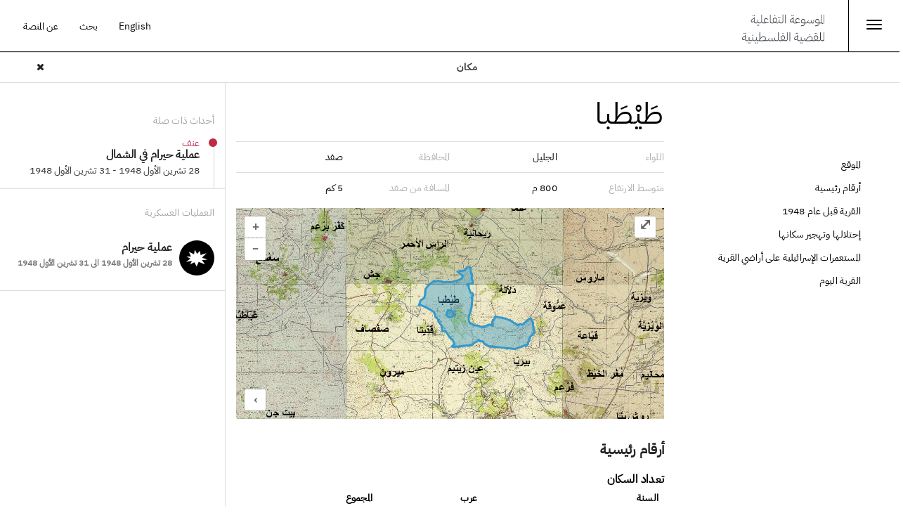

--- FILE ---
content_type: text/html; charset=utf-8
request_url: https://www.palquest.org/ar/place/21944/%D8%B7%D9%8A%D8%B7%D8%A8%D8%A7
body_size: 15808
content:

<!DOCTYPE html>
<html lang="ar" dir="rtl">
<head>
  <link rel="profile" href="https://www.w3.org/1999/xhtml/vocab" />
  <meta charset="utf-8">
  <meta name="viewport" content="width=device-width, initial-scale=1.0, maximum-scale=1.0, user-scalable=no" >
  <meta http-equiv="Content-Type" content="text/html; charset=utf-8" />
<meta name="Generator" content="Drupal 7 (http://drupal.org)" />
<link rel="canonical" href="/ar/place/21944/%D8%B7%D9%8A%D8%B7%D8%A8%D8%A7" />
<link rel="shortlink" href="/ar/node/21944" />
<meta property="og:title" content="طَيْطَبا" />
<meta property="og:site_name" content="الموسوعة التفاعلية للقضية الفلسطينية" />
<meta property="og:image" content="https://www.palquest.org/sites/default/files/Shareing_images/places_page.png" />
<meta property="twitter:image" content="https://www.palquest.org/sites/default/files/Shareing_images/places_page.png" />
<meta property="og:image:url" content="https://www.palquest.org/sites/default/files/Shareing_images/places_page.png" />
<meta property="og:description" content="كانت القرية مبنية على أرض صخرية، فوق ذروة تل بركاني يشرف على وادي طيطبا (أحد فروع وادي وقّاص) إلى الجنوب الشرقي...." />
<meta property="description" content="كانت القرية مبنية على أرض صخرية، فوق ذروة تل بركاني يشرف على وادي طيطبا (أحد فروع وادي وقّاص) إلى الجنوب الشرقي...." />
<meta property="twitter:card" content="summary" />
<meta property="twitter:description" content="كانت القرية مبنية على أرض صخرية، فوق ذروة تل بركاني يشرف على وادي طيطبا (أحد فروع وادي وقّاص) إلى الجنوب الشرقي...." />
<meta property="twitter:title" content="طَيْطَبا" />
<meta property="twitter:site" content="@palmuseum" />
<meta property="twitter:creator" content="@palmuseum" />
  <title>الموسوعة التفاعلية للقضية الفلسطينية | طيطبا</title>
  <link type="text/css" rel="stylesheet" href="https://www.palquest.org/sites/default/files/css/css_woIztW8ifWHtEhGfGXbq1ML4NyjErttubWKldKUHDDE.css" media="all" />
<link type="text/css" rel="stylesheet" href="https://www.palquest.org/sites/default/files/css/css_A0HcHAaHHu0Lx0st7N43zH0aRLeHAUSgOJTyZ-RqZAs.css" media="all" />
<link type="text/css" rel="stylesheet" href="https://www.palquest.org/sites/default/files/css/css_PGbJgHCUCBf4dg7K9Kt8aAwsApndP4GZ9RuToPy3-Fk.css" media="all" />
<link type="text/css" rel="stylesheet" href="https://www.palquest.org/sites/all/modules/popup/popup.css?t7gi3m" media="all" />
<link type="text/css" rel="stylesheet" href="https://cdn.jsdelivr.net/npm/ol@v7.3.0/ol.css" media="all" />
<link type="text/css" rel="stylesheet" href="https://www.palquest.org/sites/default/files/css/css__T2yu26iNiuxQ-3JiFzl7ZXfp17VduwOmiDBskSoVho.css" media="all" />
<link type="text/css" rel="stylesheet" href="https://www.palquest.org/sites/default/files/css/css_FqeE-rbY_KZFYjnXmGdTOCs-WPvCYSkXIQo9r8Z2r0A.css" media="all" />
<link type="text/css" rel="stylesheet" href="https://cdn.jsdelivr.net/npm/bootstrap@3.3.5/dist/css/bootstrap.min.css" media="all" />
<link type="text/css" rel="stylesheet" href="https://cdn.jsdelivr.net/npm/@unicorn-fail/drupal-bootstrap-styles@0.0.2/dist/3.3.1/7.x-3.x/drupal-bootstrap.min.css" media="all" />
<link type="text/css" rel="stylesheet" href="https://www.palquest.org/sites/default/files/css/css_bstkGPdQdFAIN3JFdrBgAHLTUUL4x4lv1jTXGkNHp3c.css" media="all" />
  <!-- HTML5 element support for IE6-8 -->
  <!--[if lt IE 9]>
    <script src="//html5shiv.googlecode.com/svn/trunk/html5.js"></script>
  <![endif]-->
  <script src="https://www.palquest.org/sites/default/files/js/js_s5koNMBdK4BqfHyHNPWCXIL2zD0jFcPyejDZsryApj0.js"></script>
<script src="https://www.palquest.org/sites/default/files/js/js_H9FvM7PFIR-gJxpS5hOdnzwygWU63mxx2XPzTNnMNb4.js"></script>
<script src="https://cdn.jsdelivr.net/npm/bootstrap@3.3.5/dist/js/bootstrap.min.js"></script>
<script src="https://www.palquest.org/sites/default/files/js/js_Tik8PIaz_eQ5I4FMzmjkWoPEs9jKBgTSauo1jgsNa6g.js"></script>
<script src="https://www.palquest.org/sites/default/files/js/js_2c93zCcsGMWKkBLq1CV-3X2XbD3Foefgmn1NhcW4Vuk.js"></script>
<script src="https://www.palquest.org/sites/all/modules/popup/popup.js?t7gi3m"></script>
<script src="https://www.palquest.org/sites/default/files/js/js_Z2yR-oTkUEVac6z-H0Dmz2Ry_mhfUGgCBM7EksW38Bc.js"></script>
<script>(function(i,s,o,g,r,a,m){i["GoogleAnalyticsObject"]=r;i[r]=i[r]||function(){(i[r].q=i[r].q||[]).push(arguments)},i[r].l=1*new Date();a=s.createElement(o),m=s.getElementsByTagName(o)[0];a.async=1;a.src=g;m.parentNode.insertBefore(a,m)})(window,document,"script","https://www.google-analytics.com/analytics.js","ga");ga("create", "UA-225453933-1", {"cookieDomain":"auto"});ga("send", "pageview");</script>
<script src="https://www.palquest.org/sites/default/files/js/js_dvBgXIbnlraOT8y3QJPTj8iMtxb8SizXd1WrLFYL2wI.js"></script>
<script src="https://cdn.jsdelivr.net/npm/ol@v7.3.0/dist/ol.js"></script>
<script src="https://www.palquest.org/sites/default/files/js/js_Qbu0JYU2ZKUkjruZ0zMvrGuvoUmKI3_3LANocDHkg_Q.js"></script>
<script src="https://www.palquest.org/sites/default/files/js/js_xCyLR70HFyCdmHnPN-jaXUiP58EY-7nBQm0w_mapuMk.js"></script>
<script src="https://www.palquest.org/sites/default/files/js/js_Kxh9HlZsffUcCzzZfjUsNjfTxijX7VZtQcukF2wgIhw.js"></script>
<script src="https://www.palquest.org/sites/default/files/js/js_5pJW4yfWseMttdpkEa-UN1BvAYqefcqhBP2vGBZv4Fs.js"></script>
<script>jQuery.extend(Drupal.settings, {"basePath":"\/","pathPrefix":"ar\/","setHasJsCookie":0,"ajaxPageState":{"theme":"journeys","theme_token":"ADodDpNjxjYR9icJ4X6c205rAKWChb1ENFi9OMOv8HA","jquery_version":"1.10","js":{"sites\/all\/themes\/bootstrap.bak\/js\/bootstrap.js":1,"sites\/all\/modules\/jquery_update\/replace\/jquery\/1.10\/jquery.min.js":1,"misc\/jquery-extend-3.4.0.js":1,"misc\/jquery-html-prefilter-3.5.0-backport.js":1,"misc\/jquery.once.js":1,"misc\/drupal.js":1,"sites\/all\/modules\/jquery_update\/replace\/ui\/external\/jquery.cookie.js":1,"sites\/all\/modules\/jquery_update\/replace\/misc\/jquery.form.min.js":1,"sites\/all\/modules\/dialog\/misc\/ajax.js":1,"sites\/all\/modules\/jquery_update\/js\/jquery_update.js":1,"https:\/\/cdn.jsdelivr.net\/npm\/bootstrap@3.3.5\/dist\/js\/bootstrap.min.js":1,"sites\/all\/modules\/extlink\/extlink.js":1,"public:\/\/languages\/ar_vsgUrjc6FUODOceSUQXIrLqE2eUcoKY-FzHR5WCq_Zo.js":1,"sites\/all\/modules\/popup\/popup.js":1,"sites\/all\/modules\/views\/js\/base.js":1,"sites\/all\/themes\/bootstrap.bak\/js\/misc\/_progress.js":1,"sites\/all\/modules\/google_analytics\/googleanalytics.js":1,"0":1,"sites\/all\/modules\/field_group\/field_group.js":1,"https:\/\/cdn.jsdelivr.net\/npm\/ol@v7.3.0\/dist\/ol.js":1,"sites\/all\/modules\/ctools\/js\/auto-submit.js":1,"sites\/all\/modules\/views_load_more\/views_load_more.js":1,"sites\/all\/modules\/views\/js\/ajax_view.js":1,"sites\/all\/modules\/openlayers\/js\/openlayers.js":1,"sites\/all\/modules\/openlayers\/js\/openlayers.pluginManager.js":1,"sites\/all\/modules\/openlayers\/js\/openlayers.behaviors.js":1,"sites\/all\/modules\/openlayers\/js\/openlayers.console.js":1,"sites\/all\/modules\/openlayers\/js\/openlayers.debug.js":1,"sites\/all\/modules\/openlayers\/src\/Plugin\/Layer\/Tile\/js\/tile.js":1,"sites\/all\/modules\/openlayers\/src\/Plugin\/Interaction\/DragPan\/js\/dragpan.js":1,"sites\/all\/modules\/openlayers\/src\/Plugin\/Layer\/Vector\/js\/vector.js":1,"sites\/all\/modules\/openlayers\/src\/Plugin\/Interaction\/DoubleClickZoom\/js\/doubleclickzoom.js":1,"sites\/all\/modules\/openlayers\/src\/Plugin\/Control\/Zoom\/js\/zoom.js":1,"sites\/all\/modules\/openlayers\/src\/Plugin\/Control\/FullScreen\/js\/fullscreen.js":1,"sites\/all\/modules\/openlayers\/src\/Plugin\/Control\/OverviewMap\/js\/OverviewMap.js":1,"sites\/all\/modules\/openlayers\/src\/Plugin\/Component\/InlineJS\/js\/inlineJS.js":1,"sites\/all\/modules\/openlayers\/src\/Plugin\/Map\/OLMap\/js\/olmap.js":1,"sites\/all\/modules\/openlayers\/src\/Plugin\/Style\/Circle\/js\/Circle.js":1,"sites\/all\/modules\/openlayers\/src\/Plugin\/Source\/Vector\/js\/vector.js":1,"sites\/all\/modules\/openlayers\/src\/Plugin\/Style\/InlineJS\/js\/inlineJS.js":1,"sites\/all\/modules\/openlayers\/src\/Plugin\/Source\/XYZ\/js\/xyz.js":1,"sites\/all\/modules\/openlayers\/src\/Plugin\/Source\/InlineJS\/js\/inlineJS.js":1,"sites\/all\/modules\/openlayers\/src\/Plugin\/Component\/ZoomToSource\/js\/zoomtosource.js":1,"sites\/all\/themes\/journeys\/js\/application.js":1,"sites\/all\/themes\/journeys\/js\/js.cookie.js":1,"sites\/all\/themes\/journeys\/js\/photoswipe.jquery.js":1,"sites\/all\/themes\/journeys\/js\/autocomplete.js":1,"sites\/all\/themes\/journeys\/js\/simplebar.js":1,"sites\/all\/themes\/journeys\/js\/libs\/jquery.youtubebackground.js":1,"sites\/all\/themes\/bootstrap.bak\/js\/modules\/views\/js\/ajax_view.js":1},"css":{"modules\/system\/system.base.css":1,"modules\/system\/system.base-rtl.css":1,"sites\/all\/modules\/date\/date_api\/date.css":1,"sites\/all\/modules\/date\/date_api\/date-rtl.css":1,"sites\/all\/modules\/date\/date_popup\/themes\/datepicker.1.7.css":1,"modules\/field\/theme\/field.css":1,"modules\/field\/theme\/field-rtl.css":1,"sites\/all\/modules\/footnotes\/footnotes.css":1,"modules\/node\/node.css":1,"sites\/all\/modules\/tabledragextra\/tabledragextra.css":1,"sites\/all\/modules\/workflow\/workflow_admin_ui\/workflow_admin_ui.css":1,"sites\/all\/modules\/extlink\/extlink.css":1,"sites\/all\/modules\/views\/css\/views.css":1,"sites\/all\/modules\/views\/css\/views-rtl.css":1,"sites\/all\/modules\/ckeditor\/css\/ckeditor.css":1,"sites\/all\/modules\/ckeditor\/css\/ckeditor-rtl.css":1,"sites\/all\/modules\/entity_embed\/css\/entity_embed.css":1,"sites\/all\/modules\/ctools\/css\/ctools.css":1,"sites\/all\/modules\/popup\/popup.css":1,"sites\/all\/libraries\/openlayers3\/https:\/\/cdn.jsdelivr.net\/npm\/ol@v7.3.0\/ol.css":1,"sites\/all\/libraries\/fontawesome\/css\/font-awesome.css":1,"sites\/all\/modules\/openlayers\/css\/openlayers.css":1,"https:\/\/cdn.jsdelivr.net\/npm\/bootstrap@3.3.5\/dist\/css\/bootstrap.min.css":1,"https:\/\/cdn.jsdelivr.net\/npm\/@unicorn-fail\/drupal-bootstrap-styles@0.0.2\/dist\/3.3.1\/7.x-3.x\/drupal-bootstrap.min.css":1,"sites\/all\/themes\/journeys\/css\/style.css":1,"sites\/all\/themes\/journeys\/css\/style-rtl.css":1,"sites\/all\/themes\/journeys\/fonts\/fonts.css":1,"sites\/all\/themes\/journeys\/css\/libs\/jquery.mCustomScrollbar.min.css":1,"sites\/all\/themes\/journeys\/css\/ol3-layerswitcher.css":1,"sites\/all\/themes\/journeys\/css\/bootstrap-override.css":1,"sites\/all\/themes\/journeys\/css\/bootstrap-override-rtl.css":1,"sites\/all\/themes\/journeys\/css\/libs\/photoswipe.css":1}},"language":"ar","popup":{"effects":{"show":{"default":"this.body.show();","fade":"\n        if (this.opacity){\n          this.body.fadeTo(\u0027medium\u0027,this.opacity);\n        }else{\n          this.body.fadeIn(\u0027medium\u0027);\n        }","slide-down":"this.body.slideDown(\u0027medium\u0027)","slide-down-fade":"\n        this.body.animate(\n          {\n            height:\u0027show\u0027,\n            opacity:(this.opacity ? this.opacity : \u0027show\u0027)\n          }, \u0027medium\u0027\n        );"},"hide":{"default":"this.body.hide();","fade":"this.body.fadeOut(\u0027medium\u0027);","slide-down":"this.body.slideUp(\u0027medium\u0027);","slide-down-fade":"\n        this.body.animate(\n          {\n            height:\u0027hide\u0027,\n            opacity:\u0027hide\u0027\n          }, \u0027medium\u0027\n        );"}},"linger":250,"delay":0},"better_exposed_filters":{"views":{"land_ownership":{"displays":{"default":{"filters":[]}}},"land_use":{"displays":{"default":{"filters":[]}}},"population_view":{"displays":{"default":{"filters":[]}}},"military_operations_view":{"displays":{"block_1":{"filters":{"military_operations_view_nid":{"required":true}}}}},"location_details_view":{"displays":{"page":{"filters":[]}}},"population_view_footer":{"displays":{"page":{"filters":[]}}},"population_view1":{"displays":{"page":{"filters":[]}}},"ownership_view":{"displays":{"page":{"filters":[]}}},"land_use_details_footer_view":{"displays":{"page":{"filters":[]}}},"land_use_details_view":{"displays":{"page":{"filters":[]}}},"land_use_footer_view":{"displays":{"default":{"filters":[]}}},"land_use_view":{"displays":{"page":{"filters":[]}}},"destroyed_village_photos_view":{"displays":{"page":{"filters":[]}}},"new_sideview_related_content":{"displays":{"related_events":{"filters":[]},"related_military_operation":{"filters":[]}}},"eventdetailspopup":{"displays":{"block_ar":{"filters":{"nid":{"required":true}}}}}}},"urlIsAjaxTrusted":{"\/ar\/military-operations-view":true,"\/ar\/views\/ajax":true,"\/ar":true},"views":{"ajax_path":"\/ar\/views\/ajax","ajaxViews":{"views_dom_id:3623102ef95409a95686faa9e0c7cc76":{"view_name":"military_operations_view","view_display_id":"block_1","view_args":"","view_path":"node\/21944","view_base_path":"military-operations-view","view_dom_id":"3623102ef95409a95686faa9e0c7cc76","pager_element":0},"views_dom_id:4c8c5dad40042ef448cd124b607cbb59":{"view_name":"military_operations_view","view_display_id":"block_1","view_args":"","view_path":"node\/21944","view_base_path":"military-operations-view","view_dom_id":"4c8c5dad40042ef448cd124b607cbb59","pager_element":0},"views_dom_id:899289276be9a9c0ce7d93221bc0aa16":{"view_name":"eventdetailspopup","view_display_id":"block_ar","view_args":"","view_path":"node\/21944","view_base_path":null,"view_dom_id":"899289276be9a9c0ce7d93221bc0aa16","pager_element":0}}},"extlink":{"extTarget":"_blank","extClass":"ext","extLabel":"(link is external)","extImgClass":0,"extIconPlacement":0,"extSubdomains":1,"extExclude":"","extInclude":"","extCssExclude":"","extCssExplicit":"","extAlert":0,"extAlertText":"This link will take you to an external web site.","mailtoClass":"mailto","mailtoLabel":"(link sends e-mail)"},"googleanalytics":{"trackOutbound":1,"trackMailto":1,"trackDownload":1,"trackDownloadExtensions":"7z|aac|arc|arj|asf|asx|avi|bin|csv|doc(x|m)?|dot(x|m)?|exe|flv|gif|gz|gzip|hqx|jar|jpe?g|js|mp(2|3|4|e?g)|mov(ie)?|msi|msp|pdf|phps|png|ppt(x|m)?|pot(x|m)?|pps(x|m)?|ppam|sld(x|m)?|thmx|qtm?|ra(m|r)?|sea|sit|tar|tgz|torrent|txt|wav|wma|wmv|wpd|xls(x|m|b)?|xlt(x|m)|xlam|xml|z|zip"},"field_group":{"fieldset":"full","html-element":"full"},"openlayers":{"maps":{"openlayers-map-openlayers-geofield-map-geofield-formatter-696ef7fee4d80948389614":{"component":[{"mn":"openlayers_geofield_component_zoom_to_source","fs":"openlayers.Component:ZoomToSource","opt":{"source":{"openlayers_geofield_source_vector":"openlayers_geofield_source_vector"},"animations":{"pan":500,"zoom":500},"zoom":6,"enableAnimations":1,"process_once":1,"max_zoom":8}},{"mn":"showvillagelabel_nodepage","fs":"openlayers.Component:InlineJS","opt":{"javascript":"var map = data.map;\r\n     \r\nmap.getLayers().forEach(function(layer){\r\n\r\n\r\n          if (layer.mn ==  \u0027villagelabels_ar\u0027){\r\nISarabiclang=jQuery(\u0022.i18n-ar\u0022);\r\nif(ISarabiclang.length\u003E0){\r\n\r\nlayer.setVisible(true);\r\n}\r\nelse {\r\nlayer.setVisible(false);\r\n}\r\n\r\n}\r\n  if (layer.mn ==  \u0027tess\u0027){\r\nISarabiclang=jQuery(\u0022.i18n-ar\u0022);\r\nif(ISarabiclang.length\u003E0){\r\n\r\nlayer.setVisible(false);\r\n}\r\nelse {\r\nlayer.setVisible(true);\r\n}\r\n\r\n}\r\n\r\n\t\t\r\n\r\n\r\n\r\n\r\n\r\n});"}}],"source":[{"mn":"ipstilesource","fs":"openlayers.Source:XYZ","opt":{"url":"https:\/\/tiles.arcgis.com\/tiles\/jMnXlmCSqcY4Li2J\/arcgis\/rest\/services\/IPS_basemap\/MapServer\/tile\/{z}\/{y}\/{x}"}},{"mn":"IPS_selectedvillageBynodeId","fs":"openlayers.Source:InlineJS","opt":{"javascript":"var serviceUrl =\u0027https:\/\/services8.arcgis.com\/jMnXlmCSqcY4Li2J\/arcgis\/rest\/services\/palQuest_geoservice\/FeatureServer\/\u0027;\r\n    var esrijsonFormat = new ol.format.EsriJSON();\r\n    var layer = \u00272\u0027;\r\n    var village=\u0027\u0027;\r\n      fullnodeurl=window.location.href;\r\n   var nid=fullnodeurl.split(\u0022node\/\u0022)[1];\r\n   if (fullnodeurl.includes(\u0022node\u0022)){\r\n   nid=fullnodeurl.split(\u0022node\/\u0022)[1];\r\n   }\r\n   else if (fullnodeurl.includes(\u0022place\u0022)) {\r\n\t  var strinhhavingnid=fullnodeurl.split(\u0022place\/\u0022)[1];\r\n    nid=strinhhavingnid.split(\u0022\/\u0022)[0];\r\n}\r\n\r\n\r\n    var whereclause = \u0027where=Atr_NodeID_en %3D%27\u0027+ nid +\u0027%27 or Atr_NodeID_ar %3D%27\u0027+ nid +\u0027%27\u0027;\r\n    var source = new ol.source.Vector({\r\n  loader: function (extent, resolution, projection) {\r\n    var url =\r\n      serviceUrl +\r\n      layer +\r\n      \u0027\/query\/?\u0027+ whereclause+\u0027\u0026f=json\u0026\u0027 +\r\n      \u0027returnGeometry=true\u0026spatialRel=esriSpatialRelIntersects\u0026geometry=\u0027 +\r\n      encodeURIComponent(\r\n        \u0027{\u0022xmin\u0022:\u0027 +\r\n          extent[0] +\r\n          \u0027,\u0022ymin\u0022:\u0027 +\r\n          extent[1] +\r\n          \u0027,\u0022xmax\u0022:\u0027 +\r\n          extent[2] +\r\n          \u0027,\u0022ymax\u0022:\u0027 +\r\n          extent[3] +\r\n          \u0027,\u0022spatialReference\u0022:{\u0022wkid\u0022:102100}}\u0027\r\n      ) +\r\n      \u0027\u0026geometryType=esriGeometryEnvelope\u0026inSR=102100\u0026outFields=*\u0027 +\r\n      \u0027\u0026outSR=102100\u0027;\r\n    jQuery.ajax({\r\n      url: url,\r\n      dataType: \u0027jsonp\u0027,\r\n      success: function (response) {\r\n        if (response.error) {\r\n          alert(\r\n            response.error.message + \u0027\\n\u0027 + response.error.details.join(\u0027\\n\u0027)\r\n          );\r\n        } else {\r\n          \/\/ dataProjection will be read from document\r\n          var features = esrijsonFormat.readFeatures(response, {\r\n            featureProjection: projection,\r\n          });\r\n          if (features.length \u003E 0) {\r\n            source.addFeatures(features);\r\n          }\r\n        }\r\n      },\r\n    });\r\n  },\r\n  strategy: ol.loadingstrategy.bbox\r\n});"}},{"mn":"ipsvillagelabelsar","fs":"openlayers.Source:XYZ","opt":{"url":"https:\/\/tiles.arcgis.com\/tiles\/jMnXlmCSqcY4Li2J\/arcgis\/rest\/services\/ipsvillagelabelsar\/MapServer\/tile\/{z}\/{y}\/{x}"}},{"mn":"testd","fs":"openlayers.Source:XYZ","opt":{"url":"https:\/\/tiles.arcgis.com\/tiles\/jMnXlmCSqcY4Li2J\/arcgis\/rest\/services\/IpsVillagelabelsen\/MapServer\/tile\/{z}\/{y}\/{x}","wms_layers":"0,1,2","params":{"LAYERS":"0,1,2"}}},{"mn":"IPS_feature_selectedvillage","fs":"openlayers.Source:InlineJS","opt":{"javascript":"var serviceUrl =\u0027https:\/\/services8.arcgis.com\/jMnXlmCSqcY4Li2J\/arcgis\/rest\/services\/palQuest_geoservice\/FeatureServer\/\u0027;\r\n    var esrijsonFormat = new ol.format.EsriJSON();\r\n    var layer = \u00272\u0027;\r\n    var village=\u0027\u0027;\r\nvar whereclause =\u0022\u0022;\r\nvar nid=0;\r\n    var windowurl=window.location.href;\r\n if (windowurl.includes(\u0022?\u0022)){\r\n   var urlParm=window.location.href.split(\u0022?\u0022)[1];\r\nif (urlParm.includes(\u0022=\u0022)){\r\n    var parm=urlParm.split(\u0022=\u0022);\r\n    if (parm[0]==\u0022village\u0022 ||  parm[0]==\u0022selectvillage\u0022){\r\n   village=parm[1].split(\u0022\u0026\u0022)[0];\r\n    }\r\nelse  if (parm[0]==\u0022placeid\u0022){\r\n nid=parm[1].split(\u0022\u0026\u0022)[0];\r\n}\r\n  }\r\n }\r\nif (nid==0){\r\nif (village== \u0027\u0027)\r\n{\r\nvillage=\u0022empty99\u0022;\r\n\r\n}\r\nvillage=village.replace(\u0022%27\u0022, \u0022%27%27\u0022);\r\n whereclause = \u0027where=Village_atr_en like %27%25\u0027+ village +\u0027%25%27 or IPS_Village_Na like %27%25\u0027+ village +\u0027%25%27  or village_en_Alaawork like %27%25\u0027+ village +\u0027%25%27  or village_atr_ar like %27%25\u0027+ village +\u0027%25%27 or village_ar_with_marks like %27%25\u0027+ village +\u0027%25%27 or village_ar like %27%25\u0027+ village +\u0027%25%27\u0027 ;\r\n }\r\nelse {\r\n    whereclause = \u0027where=Atr_NodeID_en %3D%27\u0027+ nid +\u0027%27 or Atr_NodeID_ar %3D%27\u0027+ nid +\u0027%27\u0027;\r\n}\r\n\r\n   var source = new ol.source.Vector({\r\n  loader: function (extent, resolution, projection) {\r\n    var url =\r\n      serviceUrl +\r\n      layer +\r\n      \u0027\/query\/?\u0027+ whereclause+\u0027\u0026f=json\u0026\u0027 +\r\n      \u0027returnGeometry=true\u0026spatialRel=esriSpatialRelIntersects\u0026geometry=\u0027 +\r\n      encodeURIComponent(\r\n        \u0027{\u0022xmin\u0022:\u0027 +\r\n          extent[0] +\r\n          \u0027,\u0022ymin\u0022:\u0027 +\r\n          extent[1] +\r\n          \u0027,\u0022xmax\u0022:\u0027 +\r\n          extent[2] +\r\n          \u0027,\u0022ymax\u0022:\u0027 +\r\n          extent[3] +\r\n          \u0027,\u0022spatialReference\u0022:{\u0022wkid\u0022:102100}}\u0027\r\n      ) +\r\n      \u0027\u0026geometryType=esriGeometryEnvelope\u0026inSR=102100\u0026outFields=*\u0027 +\r\n      \u0027\u0026outSR=102100\u0027;\r\n    jQuery.ajax({\r\n      url: url,\r\n      dataType: \u0027jsonp\u0027,\r\n      success: function (response) {\r\n        if (response.error) {\r\n          alert(\r\n            response.error.message + \u0027\\n\u0027 + response.error.details.join(\u0027\\n\u0027)\r\n          );\r\n        } else {\r\n          \/\/ dataProjection will be read from document\r\n          var features = esrijsonFormat.readFeatures(response, {\r\n            featureProjection: projection,\r\n          });\r\n          if (features.length \u003E 0) {\r\n            source.addFeatures(features);\r\n          }\r\n        }\r\n      },\r\n    });\r\n  },\r\n  strategy: ol.loadingstrategy.bbox\r\n  \r\n});"}},{"mn":"openlayers_geofield_source_vector","fs":"openlayers.Source:Vector","opt":{"features":[{"wkt":"POINT (35.47571036 33.01298566)","projection":"EPSG:4326"}]}},{"mn":"mapbox_test","fs":"openlayers.Source:XYZ","opt":{"url":"https:\/\/api.mapbox.com\/v4\/mapbox.satellite\/{z}\/{x}\/{y}@2x.jpg90?access_token=pk.eyJ1IjoibXRiYWlsZWgiLCJhIjoiY2t5dmQyZGY2MXZ6czJvbzd0ejBqM2YxZSJ9.q6Zz2kO_enTRScAvlhrXuA"}}],"style":[{"mn":"ipsvillagestyle","fs":"openlayers.Style:InlineJS","opt":{"javascript":"var map = data.map;\r\n\r\nvar styleCache = {};\r\nvar styleFunction = function(feature, resolution) {\r\n\r\n     var isatrVillage feature.get(\u0027Is_atr_village\u0027);\r\n\t var colour=\u0022\u0022;\r\n\r\n\t if(isatrVillage==0){\r\n\tcolour=\u0022rgba(102, 255, 102,0.5)\u0022;\r\n\t \r\n\t }else {\r\n\t colour=\u0022rgba(153, 255, 51,0.5)\u0022;\r\n\r\n\t }\r\n\t \r\n\t \r\n  \/\/var magnitude = parseFloat(name.substr(2));\r\n  var radius = 5;\r\n  var style = styleCache[radius];\r\n  if (!style) {\r\n    style = [new ol.style.Style({\r\n      image: new ol.style.Circle({\r\n        radius: radius,\r\n        fill: new ol.style.Fill({\r\n          color: colour,\r\n        }),\r\n        stroke: new ol.style.Stroke({\r\n          color: colour,\r\n          width: 1\r\n        })\r\n      })\r\n    })];\r\n    styleCache[radius] = style;\r\n  }\r\n  return style;\r\n  \r\n};\r\n\r\nmap.getLayers().forEach(function(layer){\r\n   var source = layer.getSource();\r\n   if (source.mn == \u0027IPS_feature_village_source\u0027) {\r\n       layer.setStyle(styleFunction);\r\n   }\r\n});"}},{"mn":"openlayers_style_select","fs":"openlayers.Style:Circle","opt":{"default":{"image":{"radius":5,"fill":{"color":"51,153,204,0.4"},"stroke":{"color":"51,153,204,1","width":3,"lineDash":"0,0"}},"stroke":{"color":"51,153,204,1","width":3,"lineDash":"0,0"},"fill":{"color":"51,153,204,0.4"}}}},{"mn":"openlayers_style_default","fs":"openlayers.Style:Circle","opt":{"default":{"image":{"radius":5,"fill":{"color":"255,255,255,0.4"},"stroke":{"color":"51,153,204,1","width":1.25,"lineDash":"0,0"}},"stroke":{"color":"51,153,204,1","width":1.25,"lineDash":"0,0"},"fill":{"color":"51,153,204,1"}}}}],"map":{"mn":"openlayers_geofield_map_geofield_formatter","fs":"openlayers.Map:OLMap","opt":{"width":"auto","height":"300px","contextualLinks":1,"provideBlock":1,"provideIframe":1,"view":{"center":{"lon":36.1557479994449977311887778341770172119140625,"lat":95.407859609897997188454610295593738555908203125},"rotation":0,"zoom":4,"minZoom":8,"maxZoom":12},"provideBlockLayerSwitcher":0,"renderer":"canvas","target":"openlayers-map-openlayers-geofield-map-geofield-formatter-696ef7fee4d80948389614"}},"control":[{"mn":"openlayers_control_overviewmap","fs":"openlayers.Control:OverviewMap"},{"mn":"openlayers_control_fullscreen","fs":"openlayers.Control:FullScreen"},{"mn":"openlayers_control_zoom","fs":"openlayers.Control:Zoom"}],"interaction":[{"mn":"openlayers_interaction_doubleclickzoom","fs":"openlayers.Interaction:DoubleClickZoom"},{"mn":"openlayers_interaction_dragpan","fs":"openlayers.Interaction:DragPan","opt":{"decay":-0.005000000000000000104083408558608425664715468883514404296875,"minVelocity":0.05000000000000000277555756156289135105907917022705078125,"delay":100}}],"layer":[{"mn":"mapbox_layer","fs":"openlayers.Layer:Tile","opt":{"source":"mapbox_test","visible":1,"opacity":1}},{"mn":"ipsbasemap","fs":"openlayers.Layer:Tile","opt":{"source":"ipstilesource","visible":1,"opacity":1,"style":"openlayers_style_default"}},{"mn":"openlayers_geofield_layer_formatter","fs":"openlayers.Layer:Vector","opt":{"source":"openlayers_geofield_source_vector","style":"openlayers_style_select"}},{"mn":"IPS_selectedvillageLayer","fs":"openlayers.Layer:Vector","opt":{"source":"IPS_feature_selectedvillage","style":"openlayers_style_select","visible":1}},{"mn":"tess","fs":"openlayers.Layer:Tile","opt":{"source":"testd","visible":1,"style":"ipsvillagestyle","opacity":1}},{"mn":"villagelabels_ar","fs":"openlayers.Layer:Tile","opt":{"source":"ipsvillagelabelsar","visible":0,"opacity":1,"style":"openlayers_style_default"}},{"mn":"IPS_villageBynodeIdLayer","fs":"openlayers.Layer:Vector","opt":{"source":"IPS_selectedvillageBynodeId","style":"openlayers_style_select"}}]}}},"bootstrap":{"anchorsFix":"0","anchorsSmoothScrolling":"0","formHasError":1,"popoverEnabled":1,"popoverOptions":{"animation":1,"html":0,"placement":"right","selector":"","trigger":"click","triggerAutoclose":1,"title":"","content":"","delay":0,"container":"body"},"tooltipEnabled":0,"tooltipOptions":{"animation":1,"html":0,"placement":"top","selector":".pj-tooltip","trigger":"hover focus","delay":0,"container":"body"}}});</script>
    <!-- Google tag (gtag.js) -->
<!-- Google tag (gtag.js) -->
<script async src="https://www.googletagmanager.com/gtag/js?id=G-SM07QBE20W"></script>
<script>
  window.dataLayer = window.dataLayer || [];
  function gtag(){dataLayer.push(arguments);}
  gtag('js', new Date());

  gtag('config', 'G-SM07QBE20W');
</script>
  <link href='https://fonts.googleapis.com/css?family=Karla:400,400italic,700,700italic' rel='stylesheet' type='text/css'>
  <link href='https://fonts.googleapis.com/css?family=Roboto+Slab:400,300,100,700' rel='stylesheet' type='text/css'>
  <script src='https://cdnjs.cloudflare.com/ajax/libs/randomcolor/0.6.1/randomColor.min.js'></script>
</head>
<body role="document" class="html not-front not-logged-in no-sidebars page-node page-node- page-node-21944 node-type-destroyed-village i18n-ar">
  <div id="skip-link">
    <a href="#main-content" class="element-invisible element-focusable">تجاوز إلى المحتوى الرئيسي</a>
  </div>
    
<section id="section-id" class="journeys-timeline">
  <div id="sidemenu">
  <div class="row">
             <div class="mobile mobile-journey-support ">
      <ul class="menu">
        <li class="leaf">
          <a class="black" href="/ar/about">عن المنصة </a>
        </li>
        <li class="leaf">
           <a class="black" href="/ar/search-page">بحث</a>
        </li>
        <li class="leaf">
      <a id="language-switcher" class="language-switcher white-text" href="/switch.php?&q=node/21944&language=en">English</a>
        </li>
      </ul> 
    </div>
    <div class="menutitle">
    الأقسام 
</div>
    <div class="main-menu">  
                          <ul class="menu nav"><li class="first leaf"><a href="/ar/overallchronology" title="تعمّق في الأحداث الرئيسية التي شكلت التاريخ الفلسطيني الحديث">جدول الأحداث الكلي</a></li>
<li class="leaf"><a href="/ar/thematic-chronologies" title="تصفح العشرات من الجداول في موضوعات مختارة">جداول موضوعاتية</a></li>
<li class="leaf"><a href="/ar/highlights" title="عمّق إلمامك بمختلف أبعاد القضية الفلسطينية">إضاءات</a></li>
<li class="leaf"><a href="/ar/biographies" title="تعرّف على الشخصيات التي أثرت في تاريخ فلسطين الحديث">أعلام</a></li>
<li class="leaf"><a href="/ar/places" title="اكتشف مئات القرى التي دمرت خلال النكبة">أمكنة</a></li>
<li class="last leaf"><a href="/ar/documents" title="استكشف مئات النصوص التاريخية والصور والخرائط والرسوم البيانية">وثائق</a></li>
</ul>                      </div>
          <div class="desktop aboutmenuitem">          
          <a class="black" href="/ar/about">عن المنصة </a>
          </div>
  </div>

</div>
<header id="navbar" role="banner" class="navbar container-fluid navbar-default">
  <div class="container-fluid Palquestheader">

    <div class="menuicon">
      <button id="jmenu-toggle-btn" onClick="toggleMainMenu(); return false;"  type="button" class="navbar-toggle">
        <span class="sr-only">Toggle navigation</span>
        <span class="icon-bar"></span>
        <span class="icon-bar"></span>
        <span class="icon-bar"></span>
      </button>
<!--<a onClick="toggleMainMenu(); return false;"  href="" > <i class="fa fas fa-list"></i>    </a>-->
   <script type="text/javascript">
        function toggleMainMenu() {
         
          document.getElementById("sidemenu").classList.toggle("open");
        }
      </script>
</div>

<div class="sitename">
<a href="/ar">  <!--   <img src="/sites/default/files/logo-interactive_ar.jpg" />   -->
   <img src="/sites/default/files/interactivelogo-ar.svg" />
    </a>
</div>
    <div class="journey-support ">
      <ul class="menu nav navbar-nav">
        <li class="leaf">
          <a class="black" href="/ar/about">عن المنصة </a>
        </li>
        <li class="leaf">
           <a class="black" href="/ar/search-page">بحث</a>
        </li>
        <li class="leaf">
      <a id="language-switcher" class="language-switcher white-text" href="/switch.php?&q=node/21944&language=en">English</a>
        </li>
      </ul> 
    </div>
    
 
  </div><!-- container-fluid Palquestheader-->

       
</header>

<div class="main-container container-fluid">

  <header role="banner" class="hide" id="page-header">
    
      </header> <!-- /#page-header -->





  <div class="mobile mobile-nav-menu  row">
    <div class="col-xs-2 text-left  ">
              <a href="javascript:history.back(1)" class=" back-btn text-left karla text-14 ">
          <i class="item-en fa fa-caret-left"></i> <i class="item-ar fa fa-caret-right"></i> رجوع        </a>
          </div>

    <div class="col-xs-8 text-center">
            <div class="karla text-14 bold upper">مكان</div>
    </div>

    <div class="col-xs-2  text-right ">
      <a href="#" class="icon-block filter-icon" data-toggle="collapse" data-target=".view-filters" >
        <i class="fa fa-filter"></i>
      </a>
    </div>
  </div>

  <div class="page-header-section row">
    <div class="col-xs-12">
                    <h1 class="page-header text-36 karla">طيطبا</h1>
                </div>
  </div>
  <div class="row">
    <div class="loading-page"><div class="cssload-container"><div class="cssload-whirlpool"></div></div></div>


  </div>
    
    <section class="col-sm-12 holding-area">
            <a id="main-content"></a>
                                              <div class="region region-content full-height">
    <section id="block-system-main" class="block block-system full-height clearfix">

      
  


<article id="node-21944" class="node node-destroyed-village clearfix">
 <div class="nodetypeHeader full-width desktop lh-32 text-center upper bold">مكان <a class="nodeclosebtn"><i class="fa fas fa-times"></i></a>
 </div>
  <div class="destroyedvillagenode">
    <div class="col-xs-12 col-md-3 LeftTableofcontent">
    <div class="placesmainsectioncs">
<ul>
	<li><a id="ref-top" href="#placestopdiv"> الموقع </a></li>
 	<li><a href="#p1" id="ref-p1"> أرقام رئيسية </a></li>
  

   	<li ><a href="#p2" id="ref-p2">القرية قبل عام 1948</a></li>
  
    	<li><a href="#p3" id="ref-p3">إحتلالها وتهجير سكانها</a></li>
    
               
	<li><a href="#p4" id="ref-p4">المستعمرات الإسرائيلية على أراضي القرية</a></li>
  
                
	<li><a href="#p5" id="ref-p5">القرية اليوم</a></li>
  

</ul>

    </div>
     </div>
  <div id="placestopdiv" class="col-xs-12 col-md-6 maincontent hasrelatedcontent merriweather text-188 lh-24 text-16">
  
     <div class="titlediv">
      طَيْطَبا     </div>
        
   <div class="row  locationdetails">
   <div class="locationdetailsgrid">

<div class="col-xs-12 locationrow">
<div class="col-sm-6 col-xs-12 locationfield">
<div class="col-sm-6 col-xs-6 location-label">
اللواء</div>
<div class="col-sm-6 col-xs-6 location-value">
الجليل</div>

</div>
<div class="col-sm-6 col-xs-12 locationfield">
<div class="col-sm-6 col-xs-6 location-label">

المحافظة</div>
<div class="col-sm-6 col-xs-6  location-value">
	صفد</div>

</div>

</div> 
<div class="col-xs-12 locationrow">
<div class="col-sm-6 col-xs-12 locationfield">
<div class="col-sm-6 col-xs-6 location-label">

متوسط الارتفاع</div>
<div class="col-sm-6 col-xs-6 location-value">
800 م</div>

</div>
<div class="col-sm-6 col-xs-12 locationfield">
<div class="col-sm-6 col-xs-6 location-label">
 المسافة من صفد 
</div>
<div class="col-sm-6 col-xs-6 location-value">
	5 كم</div>


</div>
</div>

</div>
</div>
     <div class="row geofieldmap">     
<div class="view view-location-details-view view-id-location_details_view view-display-id-page view-dom-id-71f331d9fac0c75bc6728e01453e290a">
        
  
  
      <div class="view-content">
        <div class="views-row views-row-1 views-row-odd views-row-first views-row-last">
      
  <div class="views-field views-field-field-geolocation">        <div class="field-content"><div class="form-item form-type-openlayers form-group">
<div  id="openlayers-container-openlayers-map-openlayers-geofield-map-geofield-formatter-696ef7fee4d80948389614" class="openlayers-container">
  <div  id="openlayers-map-container-openlayers-map-openlayers-geofield-map-geofield-formatter-696ef7fee4d80948389614" class="openlayers-map-container" style="width:auto;height:300px;">
        <div  id="openlayers-map-openlayers-geofield-map-geofield-formatter-696ef7fee4d80948389614" class="openlayers-map openlayers_geofield_map_geofield_formatter" tabindex="0"></div>
      </div>
</div>


  </div></div>  </div>  </div>
    </div>
  
  
  
  
  
  
</div></div>
 <div class="row statisticsarea">
     <div class="field-label">
             <a id="p1" href="#ref-p1">
             أرقام رئيسية             </a>
             </div>
      
   <div class="view view-population-view1 view-id-population_view1 view-display-id-page view-dom-id-9fc014890f39ca7fba408a73bb3f20a5">
            <div class="view-header">
      تعداد السكان

    </div>
  
  
  
      <div class="view-content">
      <div class="table-responsive">
<table class="views-table cols-3 table table-hover table-striped table table-hover table-striped" >
         <thead>
      <tr>
                  <th class="views-field views-field-delta" >
            السنة          </th>
                  <th class="views-field views-field-field-arabs-population" >
            عرب          </th>
                  <th class="views-field views-field-field-total-population" >
            المجموع          </th>
              </tr>
    </thead>
    <tbody>
          <tr class="odd views-row-first">
                  <td class="views-field views-field-delta" >
            1931          </td>
                  <td class="views-field views-field-field-arabs-population" >
            364          </td>
                  <td class="views-field views-field-field-total-population" >
            364          </td>
              </tr>
          <tr class="even views-row-last">
                  <td class="views-field views-field-delta" >
            1944/45          </td>
                  <td class="views-field views-field-field-arabs-population" >
            530          </td>
                  <td class="views-field views-field-field-total-population" >
            530          </td>
              </tr>
      </tbody>
</table>
  </div>
    </div>
  
  
  
  
      <div class="view-footer">
      <div class="view view-population-view-footer view-id-population_view_footer view-display-id-page view-dom-id-90addbfaf2f9146981a2ea8719020d8a">
        
  
  
      <div class="view-content">
        <div class="views-row views-row-1 views-row-odd views-row-first">
      
  <div class="views-field views-field-delta">        <span class="field-content"></span>  </div>  </div>
  <div class="views-row views-row-2 views-row-even views-row-last">
      
  <div class="views-field views-field-delta">        <span class="field-content"></span>  </div>  </div>
    </div>
  
  
  
  
  
  
</div>    </div>
  
  
</div><div class="view view-ownership-view view-id-ownership_view view-display-id-page view-dom-id-92502781e8d739b70d35e0d69f6c897c">
            <div class="view-header">
      ملكية الأرض (1944/45) بالدونم

    </div>
  
  
  
      <div class="view-content">
      <div class="table-responsive">
<table class="views-table cols-4 table table-hover table-striped table table-hover table-striped" >
         <thead>
      <tr>
                  <th class="views-field views-field-field-ownership-year" >
            السنة          </th>
                  <th class="views-field views-field-field-arabs" >
            عرب          </th>
                  <th class="views-field views-field-field-public" >
            عام          </th>
                  <th class="views-field views-field-field-total" >
            المجموع          </th>
              </tr>
    </thead>
    <tbody>
          <tr class="odd views-row-first views-row-last">
                  <td class="views-field views-field-field-ownership-year" >
            1944/45           </td>
                  <td class="views-field views-field-field-arabs" >
            8441          </td>
                  <td class="views-field views-field-field-public" >
            12          </td>
                  <td class="views-field views-field-field-total" >
            8453          </td>
              </tr>
      </tbody>
</table>
  </div>
    </div>
  
  
  
  
  
  
</div><div class="view view-land-use-view view-id-land_use_view view-display-id-page view-dom-id-d5bcc1bd6f64996c255cff24e04f0f2c">
            <div class="view-header">
      <b> إستخدام الأرض (1944/45) بالدونم</b>

    </div>
  
  
  
      <div class="view-content">
      <div class="table-responsive">
<table class="views-table cols-4 table table-hover table-striped table table-hover table-striped" >
         <thead>
      <tr>
                  <th class="views-field views-field-delta" >
            الإستخدام          </th>
                  <th class="views-field views-field-field-arabs-area" >
            عرب          </th>
                  <th class="views-field views-field-field-public-area" >
            عام          </th>
                  <th class="views-field views-field-field-area" >
            المجموع          </th>
              </tr>
    </thead>
    <tbody>
          <tr class="odd views-row-first">
                  <td class="views-field views-field-delta" >
            <div class="relativecs">

<a class="Landuselabelcs" href='#demo0' data-toggle="collapse" data-parent="#myTable">
 <div class="icon">
 <i class="fa fa-plus"></i>
 </div>
المناطق غير صالحة للزراعة والمبنية (المجموع)
 </a>
 <div id='demo0' class="collapse" >
 <div class="view view-land-use-details-view view-id-land_use_details_view view-display-id-page view-dom-id-5c8cfdd5e118b941d34e8207efbffe16">
        
  
  
      <div class="view-content">
      <div class="table-responsive">
<table class="views-table cols-4 table table-hover table-striped table table-hover table-striped" >
         <thead>
      <tr>
                  <th class="views-field views-field-delta" >
            الإستخدام          </th>
                  <th class="views-field views-field-field-arabs-area" >
            عرب          </th>
                  <th class="views-field views-field-field-public-area" >
            عام          </th>
                  <th class="views-field views-field-field-area" >
            المجموع          </th>
              </tr>
    </thead>
    <tbody>
          <tr class="odd views-row-first">
                  <td class="views-field views-field-delta" >
            غير صالحة للزراعة          </td>
                  <td class="views-field views-field-field-arabs-area" >
            2623          </td>
                  <td class="views-field views-field-field-public-area" >
            6          </td>
                  <td class="views-field views-field-field-area" >
            2629          </td>
              </tr>
          <tr class="even views-row-last">
                  <td class="views-field views-field-delta" >
            البناء          </td>
                  <td class="views-field views-field-field-arabs-area" >
            58          </td>
                  <td class="views-field views-field-field-public-area" >
            3          </td>
                  <td class="views-field views-field-field-area" >
            61          </td>
              </tr>
      </tbody>
</table>
  </div>
    </div>
  
  
  
  
      <div class="view-footer">
      <div class="view view-land-use-details-footer-view view-id-land_use_details_footer_view view-display-id-page view-dom-id-249e170c6d54e329897d72225ac9c694">
        
  
  
      <div class="view-content">
        <div class="views-row views-row-1 views-row-odd views-row-first">
      
  <div class="views-field views-field-delta">        <span class="field-content"></span>  </div>  </div>
  <div class="views-row views-row-2 views-row-even views-row-last">
      
  <div class="views-field views-field-delta">        <span class="field-content"></span>  </div>  </div>
    </div>
  
  
  
  
  
  
</div>    </div>
  
  
</div> </div>

 </div>
          </td>
                  <td class="views-field views-field-field-arabs-area" >
            2681          </td>
                  <td class="views-field views-field-field-public-area" >
            9          </td>
                  <td class="views-field views-field-field-area" >
            2690  (32%)          </td>
              </tr>
          <tr class="even views-row-last">
                  <td class="views-field views-field-delta" >
            <div class="relativecs">

<a class="Landuselabelcs" href='#demo1' data-toggle="collapse" data-parent="#myTable">
 <div class="icon">
 <i class="fa fa-plus"></i>
 </div>
مزروعة/صالحة للزراعة  (المجموع)
 </a>
 <div id='demo1' class="collapse" >
 <div class="view view-land-use-details-view view-id-land_use_details_view view-display-id-page view-dom-id-1475c276918ad8a2fae3904e88ca990a">
        
  
  
      <div class="view-content">
      <div class="table-responsive">
<table class="views-table cols-4 table table-hover table-striped table table-hover table-striped" >
         <thead>
      <tr>
                  <th class="views-field views-field-delta" >
            الإستخدام          </th>
                  <th class="views-field views-field-field-arabs-area" >
            عرب          </th>
                  <th class="views-field views-field-field-public-area" >
            عام          </th>
                  <th class="views-field views-field-field-area" >
            المجموع          </th>
              </tr>
    </thead>
    <tbody>
          <tr class="odd views-row-first">
                  <td class="views-field views-field-delta" >
            حبوب          </td>
                  <td class="views-field views-field-field-arabs-area" >
            5175          </td>
                  <td class="views-field views-field-field-public-area" >
            3          </td>
                  <td class="views-field views-field-field-area" >
            5178          </td>
              </tr>
          <tr class="even views-row-last">
                  <td class="views-field views-field-delta" >
            الأراضي المزروعة والمروية          </td>
                  <td class="views-field views-field-field-arabs-area" >
            585          </td>
                  <td class="views-field views-field-field-public-area" >
                      </td>
                  <td class="views-field views-field-field-area" >
            585          </td>
              </tr>
      </tbody>
</table>
  </div>
    </div>
  
  
  
  
      <div class="view-footer">
      <div class="view view-land-use-details-footer-view view-id-land_use_details_footer_view view-display-id-page view-dom-id-f318a003e7e692e3e7fbf345afaf9821">
        
  
  
      <div class="view-content">
        <div class="views-row views-row-1 views-row-odd views-row-first">
      
  <div class="views-field views-field-delta">        <span class="field-content"></span>  </div>  </div>
  <div class="views-row views-row-2 views-row-even views-row-last">
      
  <div class="views-field views-field-delta">        <span class="field-content"></span>  </div>  </div>
    </div>
  
  
  
  
  
  
</div>    </div>
  
  
</div> </div>

 </div>
          </td>
                  <td class="views-field views-field-field-arabs-area" >
            5760          </td>
                  <td class="views-field views-field-field-public-area" >
            3          </td>
                  <td class="views-field views-field-field-area" >
            5763  (68%)          </td>
              </tr>
      </tbody>
</table>
  </div>
    </div>
  
  
  
  
      <div class="view-footer">
      <div class="view view-land-use-footer-view view-id-land_use_footer_view view-display-id-default view-dom-id-e4d71602092fbd8ed80701e61cef846a">
        
  
  
      <div class="view-content">
        <div class="views-row views-row-1 views-row-odd views-row-first">
      
  <div class="views-field views-field-delta">        <span class="field-content"></span>  </div>  </div>
  <div class="views-row views-row-2 views-row-even views-row-last">
      
  <div class="views-field views-field-delta">        <span class="field-content"></span>  </div>  </div>
    </div>
  
  
  
  
  
  
</div>    </div>
  
  
</div>

                  <div class="housesdiv">
       <div class="view-header">
             عدد المنازل (1931)             </div> 
             <div class="housesvalue">
              <span class="inlineblock">
             <div class="field field-name-field-number-of-houses-1931- field-type-number-integer field-label-hidden"><div class="field-items"><div class="field-item even">60</div></div></div>                        </span>
                               </div>

    
    </div>
     
         </div>
                     
              <div class="maintextdiv robotoSlab">
             <div class="field-label">
             <a id="p2" href="#ref-p2">
             القرية قبل عام 1948             </a>
             </div>
                <div class="view view-destroyed-village-photos-view view-id-destroyed_village_photos_view view-display-id-page view-dom-id-b6ffe4ec2a4e15226ded8c5fd002d84d">
        
  
  
      <div class="view-content">
                  </div>
  
  
  
  
  
  
</div><div class="field field-name-field-village-before-1948 field-type-text-long field-label-hidden"><div class="field-items"><div class="field-item even"><p class="rtejustify" dir="RTL">كانت القرية مبنية على أرض صخرية، فوق ذروة تل بركاني يشرف على وادي طيطبا (أحد فروع وادي وقّاص) إلى الجنوب الشرقي. وكانت شبكة من الطرق الفرعية تصلها بالقرى المحيطة، وكذلك بالطريق العام المؤدي إلى صفد. في سنة 1596، كانت طيطبا قرية في ناحية جيرة (لواء صفد)، وعدد سكاها 434 نسمة. وكانت تؤدي الضرائب على الماعز وخلايا النحل <img class="RefClass" data-was-processed="true" height="21" width="22" src="/sites/default/files/Ref_1.JPG" title="[Hut. and Abd.: 175]" />. في أواخر القرن التاسع عشر، كانت طيطبا قرية مبنية بالحجارة، وعدد سكانها 200 نسمة. وكان سكانها يزرعون البساتين في الجهة الغربية من القرية <img class="RefClass" data-was-processed="true" height="21" width="22" src="/sites/default/files/Ref_1.JPG" title="[SWP (1881) I: 200]" />.</p>

<p class="rtejustify"><span dir="RTL">في الأزمنة الحديثة كانت منازل القرية مبنية بالطوب والحجارة، وكان سكانها كلهم من المسلمين، ولهم مسجد في الركن الجنوبي منها، ومدرسة ابتدائية للبنين أُنشئت أيام الانتداب البريطاني. وقد كانت الزراعة أهم موارد رزقهم. في 1944/ 1945، كان ما مجموعه 5175 دونماً مخصصاً للحبوب، و585 دونماً مروياً أو مستخدَماً للبساتين. وكان إلى الشرق من القرية تل التصاريف الذي يحتوي على بقايا قبر قديم، وإلى الشمال منها ساحة أضرحة تعود إلى ما قبل التاريخ.</span></p>

</div></div></div>              </div>
          

                         <div class="maintextdiv robotoSlab">
               <div class="field-label">
             <a id="p3" href="#ref-p3">
             إحتلالها وتهجير سكانها             </a>
             </div>
                <div class="view view-destroyed-village-photos-view view-id-destroyed_village_photos_view view-display-id-page view-dom-id-19efdf0c4d3c8bea89def4eedc4221a3">
        
  
  
      <div class="view-content">
                  </div>
  
  
  
  
  
  
</div><div class="field field-name-field-occupation-and-depopulatio field-type-text-long field-label-hidden"><div class="field-items"><div class="field-item even"><p class="rtejustify" dir="RTL">إن أقدم الحوادث المدونة التي وقعت في القرية كان في شباط/ فبراير 1948. فقد ذكرت 'نيويورك تايمز' أن دورية بريطانية قاربت، في 12 شباط/ فبراير، قرية طيطبا 'المعروفة بأنها تؤوي متطوعين عرباً مسلحين.' وقد بادرت القوات العربية إلى الهجوم، فأُرسلت تعزيزات بريطانية، ثم شقّت الدورية البريطانية طريقها خارجةً. ولم يؤت إلى ذكر وقوع أية إصابات. لكنْ بعد يومين، في 15 شباط/ فبراير، هاجمت مجموعة إغارة من الهاغاناه (كانت قد ارتكبت مجزرة في قرية سعسع المجاورة) طيطبا؛ وذلك استناداً إلى تقرير نشرته وكالة إسوشييتد برس. ولم يؤتَ إلى ذكر أية تفصيلات أُخرى <img class="RefClass" data-was-processed="true" height="21" width="22" src="/sites/default/files/Ref_1.JPG" title="[NYT: 13/2/48, 16/2/48]" />.</p>

<p class="rtejustify"><span dir="RTL">من العسير أن نحدِّد متى احتُلَّت طيطبا. فربما تكون اجتيحت، إلى جانب قريتي عموقة وقديتا، خلال المراحل الأخيرة من عملية يفتاح (أنظر آبل القمح، قضاء صفد)، في أيار/ مايو 1948. وربما تكون أيضاً صمدت حتى عملية حيرام (أنظر عرب السمنية، قضاء عكا)، في أواخر تشرين الأول/ أكتوبر. إلاّ إن الاحتمال الأول يبقى الأرجح، لأن 'تاريخ حرب الاستقلال' يشير إلى أن خطوط الجبهة، عند بداية عملية حيرام، كانت تتجه شمالاً من قرية ميرون إلى قرية قَدَس؛ ومعنى ذلك أن تلك الخطوط كانت تقع إلى الغرب من طيطبا مباشرة. ومن الجائز، في هذه الحال، أن يكون السكان نزحوا أو طُردوا في وقت ما بين سقوط صفد في 11 أيار/ مايو، وبين نهاية عملية يفتاح في 25 أيار/ مايو. ويقول المؤرخ الفلسطيني نافذ نزال أيضاً: إن 'سكان طيطبا كلهم تقريباً' هربوا في بداية أيار/ مايو، من جرّاء الحوادث الدامية التي جرت في قرية عين الزيتون (أنظر عين الزيتون، قضاء صفد) <img class="RefClass" data-was-processed="true" height="21" width="22" src="/sites/default/files/Ref_1.JPG" title="[M: xiv; N: 108; see T: 321]" />.</span></p>

</div></div></div>              </div>
            
                           <div class="maintextdiv robotoSlab">
              <div class="field-label">
             <a id="p4" href="#ref-p4">
             المستعمرات الإسرائيلية على أراضي القرية             </a>
             </div>
                 <div class="view view-destroyed-village-photos-view view-id-destroyed_village_photos_view view-display-id-page view-dom-id-5c932df7973bee43aff85e66b77ca893">
        
  
  
      <div class="view-content">
                  </div>
  
  
  
  
  
  
</div><div class="field field-name-field-israeli-settlements-on-vil field-type-text-long field-label-hidden"><div class="field-items"><div class="field-item even"><p>لا مستعمرات إسرائيلية على أراضي القرية. لكن مستعمرة دلتون (196269( الزراعية، التي أُنشئت في سنة 1950، تقع في الجوار إلى جهة الشرق.</p>

</div></div></div>              </div>
            
                              <div class="maintextdiv robotoSlab">
              <div class="field-label">
             <a id="p5" href="#ref-p5">
             القرية اليوم             </a>
             </div>
                 <div class="view view-destroyed-village-photos-view view-id-destroyed_village_photos_view view-display-id-page view-dom-id-1b1acd4ebc1f56039c5b26d776f1fd17">
        
  
  
      <div class="view-content">
                  </div>
  
  
  
  
  
  
</div><div class="field field-name-field-the-village-today- field-type-text-long field-label-hidden"><div class="field-items"><div class="field-item even"><p class="rtejustify">تتبعثر أنقاض المنازل الحجرية المدمَّرة في أرجاء الموقع. ولا تزال بضع شجرات زيتون قائمة بين الحشائش البرية والنباتات الشائكة. وتغطي الغابات جزءاً من الأراضي المجاورة، بينما يستعمل سكان مستعمرة دلتون الجزء الآخر مرعى للمواشي.</p>

</div></div></div>              </div>
            
  </div>

  <div class="col-xs-12 col-md-3 relatedsidecontent">
    <div class="related-content">
     <div class="related-content-wrapper">
          <div>

     <h3 class="related-content-wrapper-mobile">  
              <span href="#" class="related-content-header-mobile text-14 karla text-black upper mobile " data-toggle="collapse" data-target=".related-content-container" >محتوى ذو صلة <i class="pull-right fa fa-minus-circle"></i></span>
            </h3>
 <div class="related-content-container collapse in">
                  <div class="relateditem">
          <div class="relatedeventsWrapper">
<div class="sideviewheader"> أحداث ذات صلة</div>
  <div class="view view-new-sideview-related-content view-id-new_sideview_related_content view-display-id-related_events view-dom-id-23a20ef70b9eb28bf219b90f5c415788">
        
  
  
      <div class="view-content">
        <div class="views-row views-row-1 views-row-odd views-row-first views-row-last">
    <div class="related-item newrelateddesign clearfix">


   <div class= event >
       <div class="pull-left item-image-wrapper" >
    <div class="dimmer"></div>
       <i class="dimmer-icon fa fa-calendar-o"></i>
    </div>

   
  <div class="item-details">
      <div class="period chronologyevent" >
   </div>
             <!-- <p class="type eventtype text-14 upper karla actors-container">-->
                   <p class="type eventtype text-14 upper  actors-container"> 
              <span style='color: #c02b43'><i class='fa fa-circle'></i>عنف</span>&nbsp;          </p>
       <h3 class="title IBMPlexSansArabic bold700 mb-0" >
            <a class="externallinkevent"  data-sideview="5857"  href="/ar/overallchronology#5857" target="_blank">عملية حيرام في الشمال</a> 
         </h3>

           
<!--<a class="externallinkevent"  data-sideview=""  href="" target="_blank"> <i class="fa fa-external-link " aria-hidden="true"> </i></a> -->

   


        <!-- <p class="text-12 karla mb-14 datebyyear"> -->
      <p class="text-12  mb-14 datebyyear">
          1948        </p>
                   <p class="text-12  mb-14 fulldate">
            <!--  <p class="text-12 karla mb-14 fulldate">-->
          28 تشرين الأول 1948 - 31 تشرين الأول 1948        </p>
   <!--

      <div class="fulldate">
                </div>
      -->
      </p>
        
              
       

             


    <div class="text-12  black body-text">  </div>
  </div>
</div>
</div>
  </div>
    </div>
  
  
  
  
  
  
</div>  </div>
    <div class="showallevents hidden ">
    <a class="showalleventsbtn" href="#" ><i class="fa fas fa-plus"></i> عرض جميع الأحداث </a>


    </div>
          </div>
                              <div class="relateditem">
                        <div class="sideviewheader"> العمليات العسكرية                        </div>
                        <div class="view view-new-sideview-related-content view-id-new_sideview_related_content view-display-id-related_military_operation view-dom-id-eb27ca036f744db1ef984d6eaeb02adb">
        
  
  
      <div class="view-content">
        <div class="views-row views-row-1 views-row-odd views-row-first views-row-last">
    <div class="related-item newrelateddesign clearfix">


   <div class= military_operations >
      
    <div class="pull-left item-image-wrapper militatyicon" style="background-image: url('/sites/default/files/images/logos/militaryoperation_icon.svg');">
    <div class=""></div>
  </div>
   
  <div class="item-details">
      <!--      <p class="text-12 karla">  -->
    <p class="text-12 item-type">
      <span class="upper">
              </span>
    </p>
         <h3 class="title IBMPlexSansArabic bold700 " >
      <a target="_blank" href="/ar/place/21944/%D8%B7%D9%8A%D8%B7%D8%A8%D8%A7?Mnid=25292" data-type="military_operations" data-sideview="25292" >عملية حيرام</a>    </h3>

        
                <p class="text-12  mb-14 bold relateddatestyle">
            <!--<p class="text-12 karla mb-14 bold">-->
        28 تشرين الأول 1948 الى 31 تشرين الأول 1948      </p>
        
       

             


    <div class="text-12  black body-text">  </div>
  </div>
</div>
</div>
  </div>
    </div>
  
  
  
  
  
  
</div> 
                    </div>
                  </div>
                </div>    
   

    </div>
       </div>

              </div>

       </div>

        <div class="ui-popup-container" id="popupcon-popupmilitary">
<div data-role="popup" id="popupmilitaryoperation" class="militaryoperationpopup">
<div class="view-header">
      <a class="militaryclosebtn"><i class="fa fas fa-times"></i></a>
    </div>
<div class="view view-military-operations-view view-id-military_operations_view view-display-id-block_1 view-dom-id-4c8c5dad40042ef448cd124b607cbb59">
        
      <div class="view-filters">
      <form class="ctools-auto-submit-full-form" action="/ar/military-operations-view" method="get" id="views-exposed-form-military-operations-view-block-1" accept-charset="UTF-8"><div><div class="views-exposed-form">
  <div class="views-exposed-widgets clearfix">
          <div id="edit-military-operations-view-nid--2-wrapper" class="views-exposed-widget views-widget-filter-nid">
                  <label for="edit-military-operations-view-nid--2">
            Nid          </label>
                        <div class="views-widget">
          <div class="form-item form-item-military-operations-view-nid form-type-textfield form-group"><input class="form-control form-text required error" type="text" id="edit-military-operations-view-nid--2" name="military_operations_view_nid" value="" size="30" maxlength="128" /></div>        </div>
              </div>
                    <div class="views-exposed-widget views-submit-button">
      <button class="ctools-use-ajax ctools-auto-submit-click js-hide btn btn-info form-submit" type="submit" id="edit-submit-military-operations-view" name="" value="تطبيق">تطبيق</button>
    </div>
      </div>
</div>
</div></form>    </div>
  
  
  
  
  
  
  
  
</div></div>
</div>





  
             
<div class="ui-popup-container" id="popupcon-popup">
<div data-role="popup" id="popupevents" class="popupevents">
<div class="view-header">
      <a class="popupclosebtn"><i class="fa fas fa-times"></i></a>
    </div>
<div class="view view-eventdetailspopup view-id-eventdetailspopup view-display-id-block_ar view-dom-id-899289276be9a9c0ce7d93221bc0aa16">
        
      <div class="view-filters">
      <form class="ctools-auto-submit-full-form" action="/ar" method="get" id="views-exposed-form-eventdetailspopup-block-ar" accept-charset="UTF-8"><div><div class="views-exposed-form">
  <div class="views-exposed-widgets clearfix">
          <div id="edit-nid-wrapper" class="views-exposed-widget views-widget-filter-nid">
                  <label for="edit-nid">
            Nid          </label>
                        <div class="views-widget">
          <div class="form-item form-item-nid form-type-textfield form-group"><input class="form-control form-text required error" type="text" id="edit-nid" name="nid" value="" size="30" maxlength="128" /></div>        </div>
              </div>
                    <div class="views-exposed-widget views-submit-button">
      <button class="ctools-use-ajax ctools-auto-submit-click js-hide btn btn-info form-submit" type="submit" id="edit-submit-eventdetailspopup" name="" value="تطبيق">تطبيق</button>
    </div>
      </div>
</div>
</div></form>    </div>
  
  
      <div class="view-empty">
      t

    </div>
  
  
  
  
  
  
</div></div>
</div>


    <footer>
        <ul class="links list-inline"><li class="translation_en first last"><a href="/en/place/17160/taytaba" title="Taytaba" class="translation-link" xml:lang="en">English</a></li>
</ul>  </footer>
    </article>

</section>
  </div>
    </section>

    
  </div>
</div>



<!-- Large modal -->
<button id="pdfviewerbtn" type="button" class="hide btn btn-primary" data-toggle="modal" data-target=".bs-pdf-modal-lg">PDF Viewer</button>

<div class="modal fade bs-pdf-modal-lg" tabindex="-1" role="dialog" aria-labelledby="myLargeModalLabel">
  <div class="modal-dialog modal-lg">
    <div class="modal-header clearfix">
      <button type="button" class="close" data-dismiss="modal" aria-label="Close"><span aria-hidden="true">&times;</span></button>
    </div>
    <div class="modal-content">
      <iframe id="pdfviewerframe" src="" width="100%" border="0" height=""></iframe>
    </div>
  </div>
</div>
</section>
  <script src="https://www.palquest.org/sites/default/files/js/js_MRdvkC2u4oGsp5wVxBG1pGV5NrCPW3mssHxIn6G9tGE.js"></script>

  <script src="https://cdnjs.cloudflare.com/ajax/libs/vanilla-lazyload/10.3.0/lazyload.min.js"></script>
  <script>
    new LazyLoad();
  </script>
  
<script defer src="https://static.cloudflareinsights.com/beacon.min.js/vcd15cbe7772f49c399c6a5babf22c1241717689176015" integrity="sha512-ZpsOmlRQV6y907TI0dKBHq9Md29nnaEIPlkf84rnaERnq6zvWvPUqr2ft8M1aS28oN72PdrCzSjY4U6VaAw1EQ==" data-cf-beacon='{"version":"2024.11.0","token":"3f406945cf90413983dcd73ee43860b1","r":1,"server_timing":{"name":{"cfCacheStatus":true,"cfEdge":true,"cfExtPri":true,"cfL4":true,"cfOrigin":true,"cfSpeedBrain":true},"location_startswith":null}}' crossorigin="anonymous"></script>
</body>
</html>


--- FILE ---
content_type: text/css
request_url: https://www.palquest.org/sites/default/files/css/css_FqeE-rbY_KZFYjnXmGdTOCs-WPvCYSkXIQo9r8Z2r0A.css
body_size: -212
content:
.openlayers-map-container{overflow:hidden;position:relative;}.openlayers-map{height:100%;width:100%;}.openlayers-map .ol-mouse-position{top:auto;right:auto;bottom:0;left:8px;position:absolute;}.openlayers-map .ol-attribution ul{margin:0 0 0 0;padding:0 0 0 0;}.openlayers-map:-webkit-full-screen{height:100%;width:100%;}.openlayers-map:-moz-full-screen{height:100%;width:100%;}.openlayers-map:-ms-fullscreen{height:100%;width:100%;}.openlayers-map:full-screen{height:100%;width:100%;}.popover{z-index:auto;}.popover-content{min-width:180px;}


--- FILE ---
content_type: text/javascript
request_url: https://www.palquest.org/sites/default/files/js/js_xCyLR70HFyCdmHnPN-jaXUiP58EY-7nBQm0w_mapuMk.js
body_size: 5797
content:
(function ($, Drupal) {

  "use strict";

  Drupal.openlayers = {
    instances: {},
    processMap: function (map_id, context) {
      var settings = $.extend({}, {
        layer: [],
        style: [],
        control: [],
        interaction: [],
        source: [],
        projection: [],
        component: []
      }, Drupal.settings.openlayers.maps[map_id]);
      var map = false;

      // If already processed just return the instance.
      if (Drupal.openlayers.instances[map_id] !== undefined) {
        return Drupal.openlayers.instances[map_id].map;
      }

      $(document).trigger('openlayers.build_start', [
        {
          'type': 'objects',
          'settings': settings,
          'context': context
        }
      ]);

      try {
        $(document).trigger('openlayers.map_pre_alter', [
          {
            context: context,
            settings: settings,
            map_id: map_id
          }
        ]);
        map = Drupal.openlayers.getObject(context, 'maps', settings.map, map_id);
        $(document).trigger('openlayers.map_post_alter', [{map: Drupal.openlayers.instances[map_id].map}]);

        if (settings.style.length > 0) {
          $(document).trigger('openlayers.styles_pre_alter', [
            {
              styles: settings.style,
              map_id: map_id
            }
          ]);
          settings.style.map(function (data) {
            Drupal.openlayers.getObject(context, 'styles', data, map_id);
          });
          $(document).trigger('openlayers.styles_post_alter', [
            {
              styles: settings.style,
              map_id: map_id
            }
          ]);
        }

        if (settings.source.length > 0) {
          $(document).trigger('openlayers.sources_pre_alter', [
            {
              sources: settings.source,
              map_id: map_id
            }
          ]);
          settings.source.map(function (data) {
            if (data.opt !== undefined && data.opt.attributions !== undefined) {
              if (ol.Attribution) {
                data.opt.attributions = [
                  new ol.Attribution({
                    'html': data.opt.attributions
                  })
                ];
              }
            }
            Drupal.openlayers.getObject(context, 'sources', data, map_id);
          });
          $(document).trigger('openlayers.sources_post_alter', [
            {
              sources: settings.source,
              map_id: map_id
            }
          ]);
        }

        if (settings.interaction.length > 0) {
          $(document).trigger('openlayers.interactions_pre_alter', [
            {
              interactions: settings.interaction,
              map_id: map_id
            }
          ]);
          settings.interaction.map(function (data) {
            var interaction = Drupal.openlayers.getObject(context, 'interactions', data, map_id);
            if (interaction) {
              map.addInteraction(interaction);
            }
          });
          $(document).trigger('openlayers.interactions_post_alter', [
            {
              interactions: settings.interaction,
              map_id: map_id
            }
          ]);
        }

        if (settings.layer.length > 0) {
          $(document).trigger('openlayers.layers_pre_alter', [
            {
              layers: settings.layer,
              map_id: map_id
            }
          ]);
          settings.layer.map(function (data) {
            data.opt.source = Drupal.openlayers.instances[map_id].sources[data.opt.source];
            if (data.opt.style !== undefined && Drupal.openlayers.instances[map_id].styles[data.opt.style] !== undefined) {
              data.opt.style = Drupal.openlayers.instances[map_id].styles[data.opt.style];
            }
            var layer = Drupal.openlayers.getObject(context, 'layers', data, map_id);

            if (layer) {
              if (data.opt.name !== undefined) {
                layer.set('title', data.opt.name);
              }

              map.addLayer(layer);
            }
          });
          $(document).trigger('openlayers.layers_post_alter', [
            {
              layers: settings.layer,
              map_id: map_id
            }
          ]);
        }

        if (settings.control.length > 0) {
          $(document).trigger('openlayers.controls_pre_alter', [
            {
              controls: settings.control,
              map_id: map_id
            }
          ]);
          settings.control.map(function (data) {
            var control = Drupal.openlayers.getObject(context, 'controls', data, map_id);
            if (control) {
              map.addControl(control);
            }
          });
          $(document).trigger('openlayers.controls_post_alter', [
            {
              controls: settings.control,
              map_id: map_id
            }
          ]);
        }

        if (settings.component.length > 0) {
          $(document).trigger('openlayers.components_pre_alter', [{components: settings.component}]);
          settings.component.map(function (data) {
            Drupal.openlayers.getObject(context, 'components', data, map_id);
          });
        }

      } catch (e) {
        $('#' + map_id).empty();
        $(document).trigger('openlayers.build_failed', [
          {
            'error': e,
            'settings': settings,
            'context': context
          }
        ]);
        map = false;
      }

      $(document).trigger('openlayers.build_stop', [
        {
          'type': 'objects',
          'settings': settings,
          'context': context
        }
      ]);

      return map;
    },

    /**
     * Return the map instance collection of a map_id.
     *
     * @param map_id
     *   The id of the map.
     * @returns object/false
     *   The object or false if not instantiated yet.
     */
    getMapById: function (map_id) {
      if (Drupal.settings.openlayers.maps[map_id] !== undefined) {
        // Return map if it is instantiated already.
        if (Drupal.openlayers.instances[map_id]) {
          return Drupal.openlayers.instances[map_id];
        }
      }
      return false;
    },

    // Holds dynamic created asyncIsReady callbacks for every map id.
    // The functions are named by the cleaned map id. Everything besides 0-9a-z
    // is replaced by an underscore (_).
    asyncIsReadyCallbacks: {},
    asyncIsReady: function (map_id) {
      if (Drupal.settings.openlayers.maps[map_id] !== undefined) {
        Drupal.settings.openlayers.maps[map_id].map.opt.async--;
        if (!Drupal.settings.openlayers.maps[map_id].map.opt.async) {
          $('#' + map_id).once('openlayers-map', function () {
            Drupal.openlayers.processMap(map_id, document);
          });
        }
      }
    },

    /**
     * Get an object of a map.
     *
     * If it isn't instantiated yet the instance is created.
     */
    getObject: (function (context, type, data, map_id) {
      // If the type is maps the structure is slightly different.
      var instances_type = type;
      if (type == 'maps') {
        instances_type = 'map';
      }
      // Prepare instances cache.
      if (Drupal.openlayers.instances[map_id] === undefined) {
        Drupal.openlayers.instances[map_id] = {
          map: null,
          layers: {},
          styles: {},
          controls: {},
          interactions: {},
          sources: {},
          projections: {},
          components: {}
        };
      }

      // Check if we've already an instance of this object for this map.
      if (Drupal.openlayers.instances[map_id] !== undefined && Drupal.openlayers.instances[map_id][instances_type] !== undefined) {
        if (instances_type !== 'map' && Drupal.openlayers.instances[map_id][instances_type][data.mn] !== undefined) {
          return Drupal.openlayers.instances[map_id][instances_type][data.mn];
        }
        else
          if (instances_type === 'map' && Drupal.openlayers.instances[map_id][instances_type]) {
            return Drupal.openlayers.instances[map_id][instances_type];
          }
      }

      var object = null;
      // Make sure that data.opt exist even if it's empty.
      data.opt = $.extend({}, {}, data.opt);
      if (Drupal.openlayers.pluginManager.isRegistered(data['fs'])) {
        $(document).trigger('openlayers.object_pre_alter', [
          {
            'type': type,
            'mn': data.mn,
            'data': data,
            'map': Drupal.openlayers.instances[map_id].map,
            'objects': Drupal.openlayers.instances[map_id],
            'context': context,
            'map_id': map_id
          }
        ]);
        object = Drupal.openlayers.pluginManager.createInstance(data['fs'], {
          'data': data,
          'opt': data.opt,
          'map': Drupal.openlayers.instances[map_id].map,
          'objects': Drupal.openlayers.instances[map_id],
          'context': context,
          'map_id': map_id
        });
        $(document).trigger('openlayers.object_post_alter', [
          {
            'type': type,
            'mn': data.mn,
            'data': data,
            'map': Drupal.openlayers.instances[map_id].map,
            'objects': Drupal.openlayers.instances[map_id],
            'context': context,
            'object': object,
            'map_id': map_id
          }
        ]);

        // Store object to the instances cache.
        if (type == 'maps') {
          Drupal.openlayers.instances[map_id][instances_type] = object;
          return Drupal.openlayers.instances[map_id][instances_type];
        }
        else {
          Drupal.openlayers.instances[map_id][instances_type][data.mn] = object;
          return Drupal.openlayers.instances[map_id][instances_type][data.mn];
        }
        //return object;
      }
      else {
        $(document).trigger('openlayers.object_error', [
          {
            'type': type,
            'mn': data.mn,
            'data': data,
            'map': Drupal.openlayers.instances[map_id].map,
            'objects': Drupal.openlayers.instances[map_id],
            'context': context,
            'object': object,
            'map_id': map_id
          }
        ]);
      }
    }),
    log: function (string) {
      if (Drupal.openlayers.console !== undefined) {
        Drupal.openlayers.console.log(string);
      }
    }
};
}(jQuery, Drupal));
;
(function ($, Drupal) {

  "use strict";

  var plugins = [];

  Drupal.openlayers.pluginManager = {
    attach: function (context, settings) {
      for (var i in plugins) {
        var plugin = plugins[i];
        if (typeof plugin.attach === 'function') {
          plugin.attach(context, settings);
        }
      }
    },
    detach: function (context, settings) {
      for (var i in plugins) {
        var plugin = plugins[i];
        if (typeof plugin.detach === 'function') {
          plugin.detach(context, settings);
        }
      }
    },
    alter: function () {
      // FIX: alter hook
    },
    getPlugin: function (factoryService) {
      if (this.isRegistered(factoryService)) {
        return plugins[factoryService];
      }
      return false;
    },
    getPlugins: function () {
      return Object.keys(plugins);
    },
    register: function (plugin) {
      if ((typeof plugin !== 'object') || (plugin === null)) {
        return false;
      }

      if (typeof plugin.init !== 'function') {
        return false;
      }

      if (!plugin.hasOwnProperty('fs')) {
        return false;
      }

      plugins[plugin.fs] = plugin;
    },
    createInstance: function (factoryService, data) {
      if (!this.isRegistered(factoryService)) {
        return false;
      }

      try {
        var obj = plugins[factoryService].init(data);
      } catch (e) {
        if (console !== undefined) {
          Drupal.openlayers.console.log(e.message);
          Drupal.openlayers.console.log(e.stack);
        }
        else {
          $(this).text('Error during map rendering: ' + e.message);
          $(this).text('Stack: ' + e.stack);
        }
      }

      var objType = typeof obj;
      if ((objType === 'object') && (objType !== null) || (objType === 'function')) {
        obj.mn = data.data.mn;
        return obj;
      }

      return false;
    },
    isRegistered: function (factoryService) {
      return (factoryService in plugins);
    }
  };

}(jQuery, Drupal));
;
(function ($, Drupal) {

  "use strict";

  Drupal.behaviors.openlayers = {
      attach: function (context, settings) {
        Drupal.openlayers.pluginManager.attach(context, settings);
        $('.openlayers-map:not(.asynchronous)', context).once('openlayers-map', function () {
          var map_id = $(this).attr('id');
          if (Drupal.settings.openlayers.maps[map_id] !== undefined) {
            Drupal.openlayers.processMap(map_id, context);
          }
        });

        // Create dynamic callback functions for asynchronous maps.
        $('.openlayers-map.asynchronous', context).once('openlayers-map.asynchronous', function () {
          var map_id = $(this).attr('id');
          if (Drupal.settings.openlayers.maps[map_id] !== undefined) {
            Drupal.openlayers.asyncIsReadyCallbacks[map_id.replace(/[^0-9a-z]/gi, '_')] = function () {
              Drupal.openlayers.asyncIsReady(map_id);
            };
          }
        });
      },
      detach: function (context, settings) {
        Drupal.openlayers.pluginManager.detach(context, settings);
      }
  };
}(jQuery, Drupal));
;
/**
 * Logging implementation that logs using the browser's logging API.
 * Falls back to doing nothing in case no such API is available. Simulates
 * the presence of Firebug's console API in Drupal.openlayers.console.
 */
(function ($, Drupal) {

  "use strict";

  var api = {};
  var logger;

  if (((typeof console === 'object' && typeof console !== 'null') || typeof console === 'function') && typeof console.log === 'function') {
    logger = function () {
      // Use console.log as fallback for missing parts of API if present.
      console.log.apply(console, arguments);
    };
  }
  else {
    logger = function () {
      // Ignore call as no logging facility is available.
    };
  }
  $([
    "log",
    "debug",
    "info",
    "warn",
    "exception",
    "assert",
    "dir",
    "dirxml",
    "trace",
    "group",
    "groupEnd",
    "groupCollapsed",
    "profile",
    "profileEnd",
    "count",
    "clear",
    "time",
    "timeEnd",
    "timeStamp",
    "table",
    "error"
  ]).each(function (index, functionName) {
    if (console !== undefined && typeof console[functionName] !== 'function') {
      // Use fallback as browser does not provide implementation.
      api[functionName] = logger;
    }
    else {
      api[functionName] = function () {
        // Use browsers implementation.
        console[functionName].apply(console, arguments);
      };
    }
  });

  Drupal.openlayers.console = api;

}(jQuery, Drupal));
;
(function ($, Drupal) {

  "use strict";

  $(document).on('openlayers.build_start', function (event, objects) {
    Drupal.openlayers.console.time('Total building time');
    Drupal.openlayers.console.groupCollapsed("********************* Starting build of " + objects.settings.map.mn + " *********************");
  });
  $(document).on('openlayers.map_pre_alter', function (event, objects) {
    Drupal.openlayers.console.groupCollapsed("Building map");
    Drupal.openlayers.console.time('Building map');
  });
  $(document).on('openlayers.map_post_alter', function (event, objects) {
    Drupal.openlayers.console.timeEnd('Building map');
    Drupal.openlayers.console.groupEnd();
  });
  $(document).on('openlayers.sources_pre_alter', function (event, objects) {
    Drupal.openlayers.console.groupCollapsed("Building sources");
    Drupal.openlayers.console.time('Building sources');
  });
  $(document).on('openlayers.sources_post_alter', function (event, objects) {
    Drupal.openlayers.console.timeEnd('Building sources');
    Drupal.openlayers.console.groupEnd();
  });
  $(document).on('openlayers.controls_pre_alter', function (event, objects) {
    Drupal.openlayers.console.groupCollapsed("Building controls");
    Drupal.openlayers.console.time('Building controls');
  });
  $(document).on('openlayers.controls_post_alter', function (event, objects) {
    Drupal.openlayers.console.timeEnd('Building controls');
    Drupal.openlayers.console.groupEnd();
  });
  $(document).on('openlayers.interactions_pre_alter', function (event, objects) {
    Drupal.openlayers.console.groupCollapsed("Building interactions");
    Drupal.openlayers.console.time('Building interactions');
  });
  $(document).on('openlayers.interactions_post_alter', function (event, objects) {
    Drupal.openlayers.console.timeEnd('Building interactions');
    Drupal.openlayers.console.groupEnd();
  });
  $(document).on('openlayers.styles_pre_alter', function (event, objects) {
    Drupal.openlayers.console.groupCollapsed("Building styles");
    Drupal.openlayers.console.time('Building styles');
  });
  $(document).on('openlayers.styles_post_alter', function (event, objects) {
    Drupal.openlayers.console.timeEnd('Building styles');
    Drupal.openlayers.console.groupEnd();
  });
  $(document).on('openlayers.layers_pre_alter', function (event, objects) {
    Drupal.openlayers.console.groupCollapsed("Building layers");
    Drupal.openlayers.console.time('Building layers');
  });
  $(document).on('openlayers.layers_post_alter', function (event, objects) {
    Drupal.openlayers.console.timeEnd('Building layers');
    Drupal.openlayers.console.groupEnd();
  });
  $(document).on('openlayers.components_pre_alter', function (event, objects) {
    Drupal.openlayers.console.groupCollapsed("Building components");
    Drupal.openlayers.console.time('Building components');
  });
  $(document).on('openlayers.components_post_alter', function (event, objects) {
    Drupal.openlayers.console.timeEnd('Building components');
    Drupal.openlayers.console.groupEnd();
  });
  $(document).on('openlayers.object_pre_alter', function (event, objects) {
    Drupal.openlayers.console.groupCollapsed(objects.data.mn);
    Drupal.openlayers.console.info('Object data');
    Drupal.openlayers.console.debug(objects.data);
    Drupal.openlayers.console.time('Time');
  });
  $(document).on('openlayers.object_post_alter', function (event, objects) {
    var objType = typeof objects.object;
    if (((objType !== 'object' && objType !== 'function') || objects.object == null) && objects.type !== 'components') {
      Drupal.openlayers.console.error('Failed to create object.');
      Drupal.openlayers.console.error(objects);
    }
    Drupal.openlayers.console.timeEnd('Time');
    Drupal.openlayers.console.groupEnd();
  });
  $(document).on('openlayers.build_stop', function (event, objects) {
    Drupal.openlayers.console.timeEnd('Total building time');
    Drupal.openlayers.console.groupEnd();
    Drupal.openlayers.console.groupEnd();
  });
  $(document).on('openlayers.object_error', function (event, objects) {
    Drupal.openlayers.console.info('Object ' + objects.data.mn + ' of type ' + objects.type + ' does not provide JS plugin.');
    Drupal.openlayers.console.info('Object data');
    Drupal.openlayers.console.debug(objects.data);
  });
  $(document).on('openlayers.build_failed', function (event, objects) {
    Drupal.openlayers.console.timeEnd('Total building time');
    Drupal.openlayers.console.groupEnd();
    Drupal.openlayers.console.error(objects.error.message);
    Drupal.openlayers.console.error(objects.error.stack);
    $('#' + objects.settings.map.map_id).html('<pre><b>Error during map rendering:</b> ' + objects.error.message + '</pre>');
    $('#' + objects.settings.map.map_id).append('<pre>' + objects.error.stack + '</pre>');
  });
}(jQuery, Drupal));
;
Drupal.openlayers.pluginManager.register({
  fs: 'openlayers.Layer:Tile',
  init: function(data) {
    return new ol.layer.Tile(data.opt);
  }
});
;
Drupal.openlayers.pluginManager.register({
  fs: 'openlayers.Interaction:DragPan',
  init: function(data) {
    var kinetic = new ol.Kinetic(data.opt.decay, data.opt.minVelocity, data.opt.delay);
    return new ol.interaction.DragPan({kinetic: kinetic});
  }
});
;
Drupal.openlayers.pluginManager.register({
  fs: 'openlayers.Layer:Vector',
  init: function(data) {

    var layer = new ol.layer.Vector(data.opt);
    // Check if this layer is activated for dedicated zoom levels.
    if (data.opt.zoomActivity) {
      var zoomSpecificVisibility = function() {
        layer.setVisible(data.opt.zoomActivity[data.map.getView().getZoom()] !== undefined);
      };
      data.map.getView().on('change:resolution', zoomSpecificVisibility);
    }

    return layer;
  }
});
;
Drupal.openlayers.pluginManager.register({
  fs: 'openlayers.Interaction:DoubleClickZoom',
  init: function(data) {
    return new ol.interaction.DoubleClickZoom(data.opt);
  }
});
;
Drupal.openlayers.pluginManager.register({
  fs: 'openlayers.Control:Zoom',
  init: function(data) {
    return new ol.control.Zoom(data.opt);
  }
});
;
Drupal.openlayers.pluginManager.register({
  fs: 'openlayers.Control:FullScreen',
  init: function(data) {
    return new ol.control.FullScreen(data.opt);
  }
});
;
Drupal.openlayers.pluginManager.register({
  fs: 'openlayers.Control:OverviewMap',
  init: function(data) {
    return new ol.control.OverviewMap();
  }
});
;
Drupal.openlayers.pluginManager.register({
  fs: 'openlayers.Component:InlineJS',
  init: function(data) {
    eval(data.opt.javascript);
  }
});
;
Drupal.openlayers.pluginManager.register({
  fs: 'openlayers.Map:OLMap',
  init: function(data) {
    var options = jQuery.extend(true, {}, data.opt);
    var projection = ol.proj.get('EPSG:3857');
    var coord = ol.proj.transform([options.view.center.lon, options.view.center.lat], 'EPSG:4326', projection);

    var view_opts = {
      center: coord,
      rotation: options.view.rotation * (Math.PI / 180),
      zoom: options.view.zoom,
      projection: projection
    };

    if (options.view.limit_extent) {
      if (options.view.limit_extent == 'custom') {
        // Check if a extent boundaries are set.
        if (options.view.extent) {
          view_opts.extent = ol.proj.transform(options.view.extent.replace(/\s*/ig, '').split(','), 'EPSG:4326', projection);
        }
      }
      if (options.view.limit_extent == 'projection') {
        view_opts.extent = projection.getExtent();
      }
    }

    // Just use min / max zoom if set to a non 0 value to avoid problems.
    if (options.view.minZoom) {
      view_opts.minZoom = options.view.minZoom;
    }
    if (options.view.maxZoom) {
      view_opts.maxZoom = options.view.maxZoom;
    }

    options.view = new ol.View(view_opts);

    // Provide empty defaults to suppress Openlayers defaults that contains
    // all interactions and controls available.
    options.interactions = [];
    options.controls = [];
    options.target = data.opt.target;

    return new ol.Map(options);
  },
  detach: function (context, settings) {
    jQuery('.openlayers-map', context).removeOnce('openlayers-map', function () {
      var map_id = jQuery(this).attr('id');
      delete Drupal.openlayers.instances[map_id];
    });
  },
  attach: function(context, settings) {}
});
;
Drupal.openlayers.pluginManager.register({
  fs: 'openlayers.Style:Circle',
  init: function(data) {
    return function (feature, resolution) {
      if (!(feature instanceof ol.Feature)) {
        return null;
      }
      var geometry = feature.getGeometry().getType();
      var geometry_style = data.opt[geometry] || data.opt['default'];

      var strokeColor = geometry_style.stroke.color || '';
      var strokeWidth = geometry_style.stroke.width + ' ' || '';
      var strokeDash = geometry_style.stroke.lineDash || '';
      var fillColor = geometry_style.fill.color || '';

      var imageRadius = geometry_style.image.radius + ' ' || '';
      var imageFillColor = geometry_style.image.fill.color || '';
      var imageStrokeColor = geometry_style.image.stroke.color || '';
      var imageStrokeWidth = geometry_style.image.stroke.width + ' ' || '';
      var imageStrokeDash = geometry_style.image.stroke.lineDash || '';

      //  Replace tokens in fields
      if (feature) {
        var featureProperties = feature.getProperties();
        
        for (key in featureProperties) {
          if (key != 'popup_content' && key != 'tooltip_content') {
            strokeColor = strokeColor.replace('${' + key + '}', featureProperties[key]);
            strokeWidth = strokeWidth.replace('${' + key + '}', featureProperties[key]);
            strokeDash = strokeDash.replace('${' + key + '}', featureProperties[key]);
            fillColor = fillColor.replace('${' + key + '}', featureProperties[key]);
            imageRadius = imageRadius.replace('${' + key + '}', featureProperties[key]);
            imageFillColor = imageFillColor.replace('${' + key + '}', featureProperties[key]);
            imageStrokeColor = imageStrokeColor.replace('${' + key + '}', featureProperties[key]);
            imageStrokeWidth = imageStrokeWidth.replace('${' + key + '}', featureProperties[key]);
            imageStrokeDash = imageStrokeDash.replace('${' + key + '}', featureProperties[key]);
          }
        }
      }

      //  This plugin assumes that all remaining html used to wrap the data fields has already been 
      //  stripped away in Views.  This is achieved in Views for each data field => field configuration
      //  => Style Settings => Customize field/label/wrapper HTML => "- None -".

      //  Final preparation of field content
      if (strokeColor == '') {
        strokeColor = undefined;
      } else {
        strokeColor = 'rgba(' + strokeColor + ')';
      }
      
      if (fillColor == '') {
        fillColor = undefined;
      } else {
        fillColor = 'rgba(' + fillColor + ')';
      }

      if (imageFillColor == '') {
        imageFillColor = undefined;
      } else {
        imageFillColor = 'rgba(' + imageFillColor + ')';
      }

      if (imageStrokeColor == '') {
        imageStrokeColor = undefined;
      } else {
        imageStrokeColor = 'rgba(' + imageStrokeColor + ')';
      }

      if (strokeDash == '' || strokeDash == '0,0') {
        strokeDash = undefined;
      } else {
        strokeDash = strokeDash.split(',');
      }

      if (imageStrokeDash == '' || imageStrokeDash == '0,0') {
        imageStrokeDash = undefined;
      } else {
        imageStrokeDash = imageStrokeDash.split(',');
      }

      return [
        new ol.style.Style({
          image: new ol.style.Circle({
            fill: new ol.style.Fill({
              color: imageFillColor
            }),
            stroke: new ol.style.Stroke({
              width: imageStrokeWidth,
              color: imageStrokeColor,
              lineDash: imageStrokeDash
            }),
            radius: imageRadius
          }),
          fill: new ol.style.Fill({
            color: fillColor
          }),
          stroke: new ol.style.Stroke({
            width: strokeWidth,
            color: strokeColor,
            lineDash: strokeDash
          })
        })
      ];
    };
  }
});
;
Drupal.openlayers.pluginManager.register({
  fs: 'openlayers.Source:Vector',
  init: function(data) {

    var options = {
      features: []
    };
    if (data.opt !== undefined && data.opt.features !== undefined) {
      // Ensure the features are really an array.
      if (!(data.opt.features instanceof Array)) {
        data.opt.features = [{wkt: data.opt.features}];
      }
      for (var i in data.opt.features) {
        if (data.opt.features[i].wkt) {
          try {
            var data_projection = data.opt.features[i].projection || 'EPSG:4326';
            var feature = new ol.format.WKT().readFeature(data.opt.features[i].wkt, {
              dataProjection: data_projection,
              featureProjection: data.map.getView().getProjection()
            });
            if (data.opt.features[i].attributes !== undefined) {
              feature.setProperties(data.opt.features[i].attributes);
            }
            options.features.push(feature);
          }
          catch(e) {
          }
        }
      }
    }
    return new ol.source.Vector(options);
  }
});
;
Drupal.openlayers.pluginManager.register({
  fs: 'openlayers.Style:InlineJS',
  init: function(data) {
    return new Function('feature', 'resolution', data.opt.javascript)  ;
  }
});
;
Drupal.openlayers.pluginManager.register({
  fs: 'openlayers.Source:XYZ',
  init: function(data) {
    if (data.opt.crossOrigin !== undefined) {
      if (data.opt.crossOrigin === 'null') {
        data.opt.crossOrigin = null;
      }
    }
    return new ol.source.XYZ(data.opt);
  }
});
;
Drupal.openlayers.pluginManager.register({
  fs: 'openlayers.Source:InlineJS',
  init: function(data) {
    eval(data.opt.javascript);
    return source;
  }
});
;
Drupal.openlayers.pluginManager.register({
  fs: 'openlayers.Component:ZoomToSource',
  init: function(data) {
    var map = data.map;

    function getLayersFromObject(object) {
      var layersInside = new ol.Collection();

      object.getLayers().forEach(function(layer) {
        if (layer instanceof ol.layer.Group) {
          layersInside.extend(getLayersFromObject(layer).getArray());
        } else {
          if (typeof layer.getSource === 'function') {
            if (layer.getSource() !== 'null' && layer.getSource() instanceof ol.source.Vector) {
              layersInside.push(layer);
            }
          }
        }
      });

      return layersInside;
    }

    var calculateMaxExtent = function() {
      var maxExtent = ol.extent.createEmpty();

      layers.forEach(function (layer) {
        var source = layer.getSource();
        if (typeof source.getFeatures === 'function') {
          if (source.getFeatures().length !== 0) {
            ol.extent.extend(maxExtent, source.getExtent());
          }
        }
      });

      return maxExtent;
    };

    var zoomToSource = function(source) {
      if (!data.opt.process_once || !data.opt.processed_once) {
        data.opt.processed_once = true;
        if (data.opt.enableAnimations === 1) {     
          if (ol.hasOwnProperty('animation')) {
            //  Deprecated in v3.20.0 - map.beforeRender() and ol.animation functions
            var animationPan = ol.animation.pan({
              duration: data.opt.animations.pan,
              source: map.getView().getCenter()
            });
            var animationZoom = ol.animation.zoom({
              duration: data.opt.animations.zoom,
              resolution: map.getView().getResolution()
            });
            map.beforeRender(animationPan, animationZoom);
            
            var maxExtent = calculateMaxExtent();

            if (!ol.extent.isEmpty(maxExtent)) {
              //  Introduced in v4.0.0 - number of parameters has changed to getView().fit function.
              if (map.getView().fit.length > 2) {
                map.getView().fit(maxExtent, map.getSize());
              } else {
                map.getView().fit(maxExtent);
              }
            }

            var zoom = Math.floor(map.getView().getZoom());
            map.getView().setZoom(zoom);
          } else {
            //  Introduced in v3.20.0 - view.animate() instead of map.beforeRender() and ol.animation functions
            var maxExtent = calculateMaxExtent();

            if (!ol.extent.isEmpty(maxExtent)) {
              //  Introduced in v4.0.0 - number of parameters has changed to getView().fit function.
              if (map.getView().fit.length > 2) {
                map.getView().fit(maxExtent, map.getSize());
              } else {
                map.getView().fit(maxExtent);
              }
            }

            var zoom = Math.floor(map.getView().getZoom());
            map.getView().animate({
              zoom: zoom,
              center: ol.extent.getCenter(maxExtent),
              duration: data.opt.animations.zoom
            });
          }
        } else {
          var maxExtent = calculateMaxExtent();

          if (!ol.extent.isEmpty(maxExtent)) {
            //  Introduced in v4.0.0 - number of parameters has changed to getView().fit function.
            if (map.getView().fit.length > 2) {
              map.getView().fit(maxExtent, map.getSize());
            } else {
              map.getView().fit(maxExtent);
            }
          }

          if (data.opt.zoom !== 'disabled') {
            if (data.opt.zoom !== 'auto') {
              map.getView().setZoom(data.opt.zoom);
            } else {
              var zoom = Math.floor(map.getView().getZoom());
              if (data.opt.max_zoom !== undefined && data.opt.max_zoom > 0 && zoom > data.opt.max_zoom) {
                zoom = data.opt.max_zoom;
              }
              map.getView().setZoom(zoom);
            }
          }        
        }
      }
    };

    var layers = getLayersFromObject(map);
    layers.forEach(function (layer) {
      var source = layer.getSource();

      // Only zoom to a source if it's in the configured list of sources.
      if (typeof data.opt.source[source.mn] !== 'undefined') {
        source.on('change', zoomToSource, source);
        if (typeof source.getFeatures === 'function') {
          if (source.getFeatures().length !== 0) {
            zoomToSource.call(source);
          }
        }
      }
    });
  }
});
;
